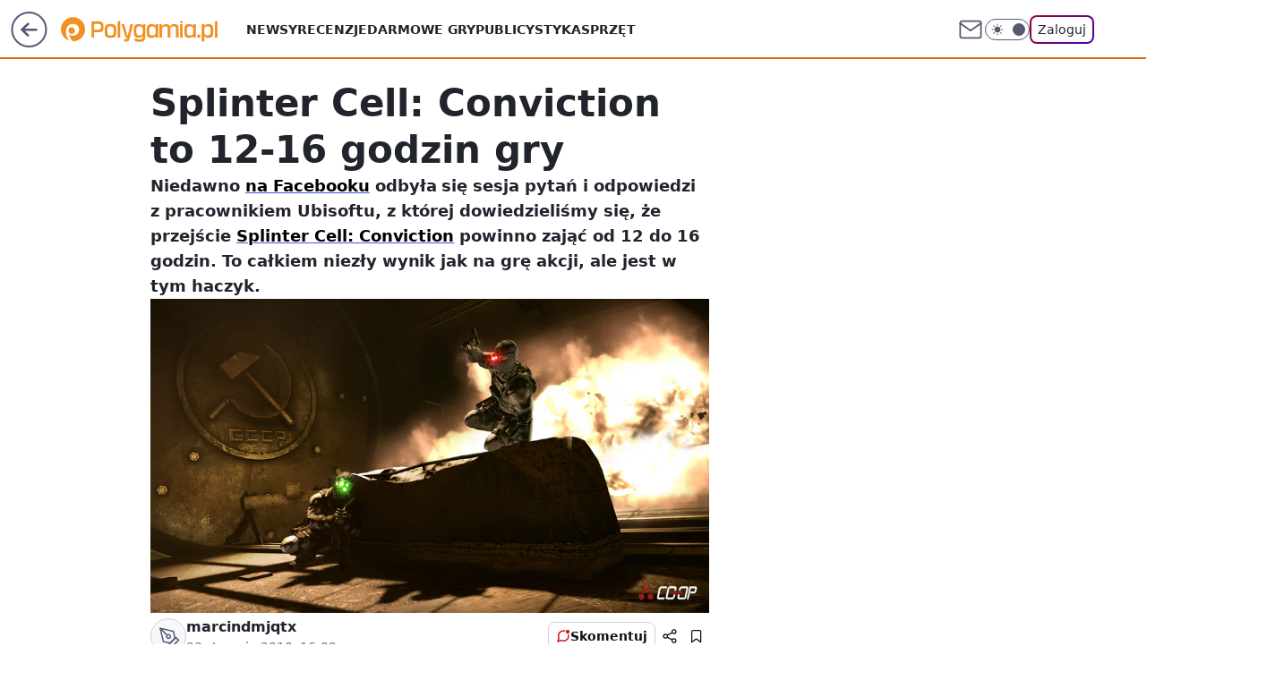

--- FILE ---
content_type: text/html; charset=utf-8
request_url: https://polygamia.pl/splinter-cell-conviction-to-12-16-godzin-gry,6561729966266497a
body_size: 19234
content:
<!doctype html><html lang="pl"><head><meta charset="utf-8"><meta name="viewport" content="width=device-width, viewport-fit=cover, initial-scale=1"><meta http-equiv="Cache-Control" content="no-cache"><meta http-equiv="X-UA-Compatible" content="IE=Edge"><meta http-equiv="Expires" content="0"><meta name="logo" content="/staticfiles/logo.png"><script>
		// dot
		var TECH = true;
		var GOFER = true;
		var wp_dot_type = 'click';
		var appVersion = "v1.535.0";
		var wp_dot_addparams = {"bunchID":"237060","canonical":"https://polygamia.pl/splinter-cell-conviction-to-12-16-godzin-gry,6561729966266497a","cauthor":"marcindmjqtx","ccategory":"","cdate":"2010-01-23","cedtype":"news","ciab":"IAB9-30,IAB-v3-680","cid":"6561729966266497","corigin":"","cpagemax":1,"cpageno":1,"cplatform":"gofer","crepub":0,"csource":"Polygamia.pl","csystem":"ncr","ctags":"wiadomości,360,ubisoft,splinter cell conviction","ctlength":701,"ctype":"article","cuct":"","darkmode":false,"frontendVer":"v1.535.0|20260115","isLogged":false,"svid":"edf1ede9-141e-411e-8565-f77b258dfc1d"};
		// wpjslib
		var WP = [];
		var wp_sn = "polygamia";
		var rekid = "237060";
		var wp_push_notification_on = true;
		var wp_mobile = false;
		var wp_fb_id = "933316406876601";
		var wp_subscription = "";

		var wpStadcp = "0.000";
		var screeningv2 = true;
		var API_DOMAIN = '/';
		var API_STREAM = '/v1/stream';
		var API_GATEWAY = "/graphql";
		var API_HOST_ONE_LOGIN = "https://polygamia.pl";
		var WPP_VIDEO_EMBED = null || [];
		if (true) {
			var getPopoverAnchor = async () =>
				document.querySelector('[data-role="onelogin-button"]');
		}
		var wp_push_notification_on = true;
		var wp_onepager = true;
		var asyncNativeQueue = [];
		var wp_consent_logo = "/staticfiles/logo.png";
		var wp_consent_color = 'var(--wp-consent-color)';
		if (true) {
			var wp_pvid = "4f040b98b740b5c25855";
		}

		if (false) {
			var wp_pixel_id = "";
		}
		if (true) {
			var onResizeCallback = function (layoutType) {
				window.wp_dot_addparams.layout = layoutType;
			};

			var applicationSize = {};
			if (false) {
				var breakpointNarrow = 0;
			} else {
				var breakpointNarrow = 1280;
			}
			function onResize() {
				applicationSize.innerWidth = window.innerWidth;
				applicationSize.type =
					window.innerWidth >= breakpointNarrow ? 'wide' : 'narrow';
				onResizeCallback(applicationSize.type);
			}
			onResize();
			window.addEventListener('resize', onResize);
		}

		var loadTimoeout = window.setTimeout(function () {
			window.WP.push(function () {
				window.WP.performance.registerMark('WPJStimeout');
				loadScript();
			});
		}, 3000);

		var loadScript = function () {
			window.clearTimeout(loadTimoeout);
			document.body.setAttribute('data-wp-loaded', 'true');
		};
		window.WP.push(function () {
			window.WP.gaf.loadBunch(false, loadScript, true);
			if (true) {
				window.WP.gaf.registerCommercialBreak(2);
			}
		});
		var __INIT_CONFIG__ = {"randvar":"tFYnoIwBaW","randomClasses":{"0":"zjsmq","100":"hyqUm","150":"JGuYR","162":"wAAcU","180":"VhiNV","200":"ZYGnD","250":"ZeNrC","280":"qiuQQ","282":"eHfvZ","300":"Fnory","312":"kcqPI","330":"GSgbe","332":"JHLSe","40":"YTQts","50":"cQSWK","60":"JMVHu","600":"oNEai","662":"pjZPg","712":"xlcqw","780":"cAwHg","810":"maAcI","82":"nZuak","fullPageScreeningWallpaper":"ocKQn","hasPlaceholderPadding":"Qozdu","hasVerticalPlaceholderPadding":"gMCXD","panelPremiumScreeningWallpaper":"auRbX","placeholderMargin":"rYFOs","screeningContainer":"vdzeD","screeningWallpaper":"pEAnP","screeningWallpaperSecondary":"UpymR","slot15ScreeningWallpaper":"hmgXG","slot16ScreeningWallpaper":"vECgA","slot17ScreeningWallpaper":"JoLUD","slot18ScreeningWallpaper":"pRJMU","slot19ScreeningWallpaper":"VIrFJ","slot38ScreeningWallpaper":"ZVsdg","slot3ScreeningWallpaper":"txDzc","slot501ScreeningWallpaper":"ulKSt","slot75ScreeningWallpaper":"DGiNZ","transparent":"GTwgx"},"productId":"6546478643607169","isMobile":false,"social":{"facebook":{"accountName":"Polygamia","appId":"1236795653349905","pages":["189359741849"]},"instagram":{},"tiktok":{},"giphy":{},"x":{"accountName":"@Polygamia"},"youtube":{},"linkedin":{}},"cookieDomain":".polygamia.pl","isLoggedIn":false,"user":{},"userApi":"/graphql","oneLoginApiHost":"","scriptSrc":"https://polygamia.pl/[base64]","isGridEnabled":false,"editorialIcon":{"iconUrl":"","url":"","text":""},"poll":{"id":"","title":"","photo":{"url":"","width":0,"height":0},"pollType":"","question":"","answers":null,"sponsored":false,"logoEnabled":false,"sponsorLogoFile":{"url":"","width":0,"height":0},"sponsorLogoLink":"","buttonText":"","buttonUrl":""},"abTestVariant":"","showExitDiscover":false,"isLanding":false,"scrollLockTimeout":0,"scrollMetricEnabled":false,"survicateSegments":"","isFeed":false,"isSuperApp":false,"oneLoginClientId":"polygamia","weatherSrc":"","commonHeadSrc":"","userPanelCss":"https://polygamia.pl/[base64]","saveForLaterProductID":"5927206335214209","withNewestBottombar":true,"acid":"","withBottomRecommendationsSplit":false,"isCommentsPageAbTest":false};
		window["tFYnoIwBaW"] = function (
			element,
			slot,
			withPlaceholder,
			placeholder,
			options
		) {
			window.WP.push(function () {
				if (withPlaceholder && element.parentNode) {
					window.WP.gaf.registerPlaceholder(
						slot,
						element.parentNode,
						placeholder
					);
					if (true) {
						element.parentNode.style.display = 'none';
					}
				}
				if (false) {
					window.WP.gaf.registerSlot(slot, element, options);
				}
			});
		};
	</script><meta name="gaf" content="blypsoxs"> <script>!function(e,f){try{if(!document.cookie.match('(^|;)\\s*WPdp=([^;]*)')||/google/i.test(window.navigator.userAgent))return;f.WP=f.WP||[];f.wp_pvid=f.wp_pvid||(function(){var output='';while(output.length<20){output+=Math.random().toString(16).substr(2);output=output.substr(0,20)}return output})(20);var abtest=function(){function e(t){return!(null==t)&&"object"==typeof t&&!Array.isArray(t)&&0<Object.keys(t).length}var t="",r=f.wp_abtest;return e(r)&&(t=Object.entries(r).map(([r,t])=>{if(e(t))return Object.entries(t).map(([t,e])=>r+"|"+t+"|"+e).join(";")}).join(";")),t}();var r,s,c=[["https://polygamia","pl/[base64]"]
.join('.'),["pvid="+f.wp_pvid,(s=e.cookie.match(/(^|;)\s*PWA_adbd\s*=\s*([^;]+)/),"PWA_adbd="+(s?s.pop():"2")),location.search.substring(1),(r=e.referrer,r&&"PWAref="+encodeURIComponent(r.replace(/^https?:\/\//,""))),f.wp_sn&&"sn="+f.wp_sn,abtest&&"abtest="+encodeURIComponent(abtest)].filter(Boolean).join("&")].join("/?");e.write('<scr'+'ipt src="'+c+'"><\/scr'+'ipt>')}catch(_){console.error(_)}}(document,window);</script><script id="hb" crossorigin="anonymous" src="https://polygamia.pl/[base64]"></script><title>Splinter Cell: Conviction to 12-16 godzin gry</title><link href="https://polygamia.pl/splinter-cell-conviction-to-12-16-godzin-gry,6561729966266497a" rel="canonical"><meta name="description" content="Niedawno na Facebooku odbyła się sesja pytań i odpowiedzi z pracownikiem Ubisoftu, z której dowiedzieliśmy się, że przejście Splinter Cell: Conviction powinno zająć od 12 do 16 godzin. To całkiem niezły wynik..."> <meta name="author" content="Grupa Wirtualna Polska"><meta name="robots" content="max-image-preview:large"><meta property="og:type" content="article"><meta property="og:title" content="Splinter Cell: Conviction to 12-16 godzin gry"><meta property="og:description" content="Niedawno na Facebooku odbyła się sesja pytań i odpowiedzi z pracownikiem Ubisoftu, z której dowiedzieliśmy się, że przejście Splinter Cell: Conviction powinno zająć od 12 do 16 godzin. To całkiem niezły wynik..."><meta property="og:url" content="https://polygamia.pl/splinter-cell-conviction-to-12-16-godzin-gry,6561729966266497a"><meta property="og:site_name" content="Polygamia"><meta property="og:locale" content="pl_PL"><meta property="og:article:tag" content="wiadomości"><meta property="og:article:tag" content="360"><meta property="og:article:tag" content="ubisoft"><meta property="og:article:tag" content="splinter cell conviction"><meta property="og:image" content="https://v.wpimg.pl/NzQwMU8uYRswFTtmFw5sDnNNbzxRV2JYJFV3dxdEfEJhD3pnCFo-HXwCPTlXFCoJfwA9NlwbYAo9WH9lCUNhSmBYN2IMRnlOYUYCe1IFKVgs"><meta property="og:image:width" content="1280"><meta property="og:image:height" content="720">  <meta property="og:image:type" content="image/png"><meta property="article:published_time" content="2010-01-23T15:09:00.000Z"> <meta property="article:modified_time" content="2016-01-13T15:11:50.000Z"><meta name="twitter:card" content="summary_large_image"><meta name="twitter:description" content="Niedawno na Facebooku odbyła się sesja pytań i odpowiedzi z pracownikiem Ubisoftu, z której dowiedzieliśmy się, że przejście Splinter Cell: Conviction powinno zająć od 12 do 16 godzin. To całkiem niezły wynik..."><meta name="twitter:site" content="@Polygamia"><meta name="twitter:image" content="https://v.wpimg.pl/NzQwMU8uYRswFTtmFw5sDnNNbzxRV2JYJFV3dxdEfEJhD3pnCFo-HXwCPTlXFCoJfwA9NlwbYAo9WH9lCUNhSmBYN2IMRnlOYUYCe1IFKVgs"><meta name="fb:app_id" content="1236795653349905"><meta name="fb:pages" content="189359741849"><link rel="alternate" type="application/rss+xml" href="/rss/aktualnosci" title="Aktualności"><script id="wpjslib6" type="module" src="https://polygamia.pl/[base64]" async="" crossorigin="anonymous"></script><script type="module" src="https://polygamia.pl/[base64]" crossorigin="anonymous"></script><script type="module" src="https://polygamia.pl/[base64]" crossorigin="anonymous"></script><link rel="apple-touch-icon" href="/staticfiles/icons/icon.png"><link rel="stylesheet" href="https://polygamia.pl/[base64]"><link rel="stylesheet" href="https://polygamia.pl/[base64]"><link rel="stylesheet" href="https://polygamia.pl/[base64]"><link rel="stylesheet" href="https://polygamia.pl/[base64]"><link rel="preload" as="image" href="https://v.wpimg.pl/NDAxTy5qYSUgGiJKGgpsMGNCdhBcU2JmNFpuWxpIfXI5TWZOGgEpaTQIOBZUFT1qNgg3HVtfPihuSmRIA15-dW4CY00GRnp0cDd6E0UWbDk" fetchpriority="high"><meta name="breakpoints" content="629, 1139, 1365"><meta name="content-width" content="device-width, 630, 980, 1280"><link rel="manifest" href="/site.webmanifest"><meta name="mobile-web-app-capable" content="yes"><meta name="apple-mobile-web-app-capable" content="yes"><meta name="apple-mobile-web-app-status-bar-style" content="black-translucent"><meta name="theme-color" content="var(--color-brand)"><style>.tFYnoIwBaW{background-color:var(--color-neutral-25);position:relative;width:100%;min-height:200px;}.dark .tFYnoIwBaW{background-color:var(--color-neutral-850);}.Qozdu .tFYnoIwBaW{padding: 18px 16px 10px;}.GTwgx{background-color:transparent;}.dark .GTwgx{background-color:transparent;}.gMCXD{padding: 15px 0;}.rYFOs{margin:var(--wp-placeholder-margin);}.oNEai{min-height:600px;}.eHfvZ{min-height:282px;}.JHLSe{min-height:332px;}.qiuQQ{min-height:280px;}.cQSWK{min-height:50px;}.ZYGnD{min-height:200px;}.Fnory{min-height:300px;}.pjZPg{min-height:662px;}.cAwHg{min-height:780px;}.zjsmq{min-height:0px;}.hyqUm{min-height:100px;}.nZuak{min-height:82px;}.JMVHu{min-height:60px;}.ZeNrC{min-height:250px;}.kcqPI{min-height:312px;}.GSgbe{min-height:330px;}.YTQts{min-height:40px;}.JGuYR{min-height:150px;}.VhiNV{min-height:180px;}.xlcqw{min-height:712px;}.wAAcU{min-height:162px;}.maAcI{min-height:810px;}</style></head><body class=""><meta itemprop="name" content="Polygamia"><div><div class="h-0"></div><script>(function(){var sc=document.currentScript;window[window.__INIT_CONFIG__.randvar](sc.previousElementSibling,6,false,{},{
    setNative: (dataNative, onViewCallback) => {
    window.asyncNativeQueue.push({
      action:"onPanelPremium",
      payload: { 
        screeningWallpaperClassName: "UpymR", 
        dataNative: dataNative,
        onViewCallback: onViewCallback,
        
      }
})}});})()</script></div><div class="h-0"></div><script>(function(){var sc=document.currentScript;window[window.__INIT_CONFIG__.randvar](sc.previousElementSibling,10,false,{},undefined);})()</script> <div class="h-0"></div><script>(function(){var sc=document.currentScript;window[window.__INIT_CONFIG__.randvar](sc.previousElementSibling,89,false,{},undefined);})()</script> <div class="blypsoxsh"></div><div class="sticky top-0 w-full z-300"><header data-st-area="header" id="service-header" class="bg-[--color-header-bg] h-[4.125rem] relative select-none w-full"><div class="max-w-[980px] pl-3 xl:max-w-[1280px] h-full w-full flex items-center mx-auto relative"><input class="peer hidden" id="menu-toggle-button" type="checkbox" autocomplete="off"><div class="hidden peer-checked:block"><div class="wp-header-menu"><div class="wp-link-column"><ul class="wp-link-list"><li><a class="wp-link px-4 py-3 block" href="/wiadomosci,temat,6016396782433409">Newsy</a></li><li><a class="wp-link px-4 py-3 block" href="/recenzja,temat,6565412565247617">Recenzje</a></li><li><a class="wp-link px-4 py-3 block" href="/darmowe-gry,temat,6034785739801729">Darmowe gry</a></li><li><a class="wp-link px-4 py-3 block" href="/publicystyka,temat,6021639983915649">Publicystyka</a></li><li><a class="wp-link px-4 py-3 block" href="/sprzet,temat,6008964259906689">Sprzęt</a></li></ul><div class="wp-social-box"><span>Obserwuj nas na:</span><div><a class="cHJldmVudENC" href="https://www.facebook.com/Polygamia"><svg xmlns="http://www.w3.org/2000/svg" fill="none" viewBox="0 0 24 24"><path stroke="currentColor" stroke-linecap="round" stroke-linejoin="round" stroke-width="1.5" d="M18 2.941h-3a5 5 0 0 0-5 5v3H7v4h3v8h4v-8h3l1-4h-4v-3a1 1 0 0 1 1-1h3z"></path></svg></a> <a class="cHJldmVudENC" href="https://twitter.com/@Polygamia"><svg xmlns="http://www.w3.org/2000/svg" fill="currentColor" viewBox="0 0 1200 1227"><path d="M714.163 519.284 1160.89 0h-105.86L667.137 450.887 357.328 0H0l468.492 681.821L0 1226.37h105.866l409.625-476.152 327.181 476.152H1200L714.137 519.284zM569.165 687.828l-47.468-67.894-377.686-540.24h162.604l304.797 435.991 47.468 67.894 396.2 566.721H892.476L569.165 687.854z"></path></svg></a> </div></div></div><input class="peer hidden" id="wp-menu-link-none" name="wp-menu-links" type="radio" autocomplete="off" checked="checked"><div class="wp-teaser-column translate-x-[248px] peer-checked:translate-x-0"><div class="wp-header-menu-subtitle">Popularne w serwisie <span class="uppercase">Polygamia</span>:</div><div class="wp-teaser-grid"><a href="https://polygamia.pl/rebel-wolves-potwierdza-dawnwalker-to-ich-debiutancka-gra,6985312018086400a" title="Rebel Wolves potwierdza. Dawnwalker to ich debiutancka gra"><div class="wp-img-placeholder"><img src="https://v.wpimg.pl/NDBhMzFkYSUjCjtJaRBsMGBSbxMvSWJmN0p3WGlYf3A6WXpMaQ0nKCcaKAopRSk2NxgsDTZFPihtCT0TaR1_ayYBPgoqCjdrJwUvHyJEKyB1DHtDf11jJSENdVdyXH92bwl0QiJGfyYjXXlKJ1h_IHEKbwc" loading="lazy" class="wp-img" alt="Rebel Wolves potwierdza. Dawnwalker to ich debiutancka gra"></div><span class="wp-teaser-title">Rebel Wolves potwierdza. Dawnwalker to ich debiutancka gra</span> <span class="wp-teaser-author"></span></a><a href="https://polygamia.pl/assassins-creed-red-to-potezna-inwestycja-ubisoftu-jest-przeciek,6985009892751904a" title="Assassin&#39;s Creed Red to potężna inwestycja Ubisoftu. Jest przeciek"><div class="wp-img-placeholder"><img src="https://v.wpimg.pl/YmVlNWIydgw3DjhkZgJ7GXRWbD4gW3VPI050dWZKaFkuXXlhZh8wATMeKycmVz4fIxwvIDlXKQF5DT4-Zg9oQjIFPSclGCBCMwEsMi1WPFpjX3k2fBh0DzRednp9TmFYe1UvM3BUaFRjWSwyLEw7X25cbCo" loading="lazy" class="wp-img" alt="Assassin&#39;s Creed Red to potężna inwestycja Ubisoftu. Jest przeciek"></div><span class="wp-teaser-title">Assassin&#39;s Creed Red to potężna inwestycja Ubisoftu. Jest przeciek</span> <span class="wp-teaser-author"></span></a><a href="https://polygamia.pl/dualsense-v2-wycieka-czyzby-mocniejsza-bateria,6983562563160608a" title="DualSense V2 wycieka. Czyżby mocniejsza bateria?"><div class="wp-img-placeholder"><img src="https://v.wpimg.pl/Mzg2OWQzYhsGUDlkfgFvDkUIbT44WGFYEhB1dX5JfE4fA3hhfhwkFgJAKic-VCoIEkIuICFUPRZIUz8-fgx8VQNbPCc9GzRVAl8tMjVVe0hVB3Y1ZU9gHFRUKXplTXofSlN6YTJXdR5fV3xvZ0MpSVYHbSo" loading="lazy" class="wp-img" alt="DualSense V2 wycieka. Czyżby mocniejsza bateria?"></div><span class="wp-teaser-title">DualSense V2 wycieka. Czyżby mocniejsza bateria?</span> <span class="wp-teaser-author"></span></a><a href="https://polygamia.pl/horizon-forbidden-west-na-pc-coraz-blizej-nvidia-wkracza-do-akcji,6982800304011776a" title="Horizon Forbidden West na PC coraz bliżej. Nvidia wkracza do akcji"><div class="wp-img-placeholder"><img src="https://v.wpimg.pl/Zjg1NDk0dQsGUzh3REt4HkULbC0CEnZIEhN0ZkQDa14fAHlyRFYzBgJDKzQEHj0YEkEvMxseKgZIUD4tREZrRQNYPTQHUSNFAlwsIQ8fOVNfBXl0X1Z3XgFVKmlfATxTSlB3JgodY1tVVCh8XgRjXlAFbDk" loading="lazy" class="wp-img" alt="Horizon Forbidden West na PC coraz bliżej. Nvidia wkracza do akcji"></div><span class="wp-teaser-title">Horizon Forbidden West na PC coraz bliżej. Nvidia wkracza do akcji</span> <span class="wp-teaser-author"></span></a><a href="https://polygamia.pl/imponujaca-sprzedaz-cyberpunk-2077-phantom-liberty-liczby-mowia-wszystko,6981383510096384a" title="Imponująca sprzedaż Cyberpunk 2077: Phantom Liberty. Liczby mówią wszystko"><div class="wp-img-placeholder"><img src="https://v.wpimg.pl/ZmU4YjE3dQw0Vi9Zakh4GXcOewMsEXZPIBZjSGoAa1ktBW5calUzATBGPBoqHT0fIEQ4HTUdKgF6VSkDakVrQjFdKhopUiNCMFk7DyEcPl9iDW0IdQJ3XTcMa0dxBmkLeFZqXCEeaV8wVT8PfVFrWmJQexc" loading="lazy" class="wp-img" alt="Imponująca sprzedaż Cyberpunk 2077: Phantom Liberty. Liczby mówią wszystko"></div><span class="wp-teaser-title">Imponująca sprzedaż Cyberpunk 2077: Phantom Liberty. Liczby mówią wszystko</span> <span class="wp-teaser-author"></span></a><a href="https://polygamia.pl/xbox-game-pass-z-mocnymi-grami-w-styczniu-potezne-otwarcie-roku,6981029827766816a" title="Xbox Game Pass z mocnymi grami w styczniu. Potężne otwarcie roku"><div class="wp-img-placeholder"><img src="https://v.wpimg.pl/NjNlYzRiYQsvDi9JfRJsHmxWexM7S2JIO05jWH1af142XW5MfQ8nBisePAo9RykYOxw4DSJHPgZhDSkTfR9_RSoFKgo-CDdFKwE7HzZGfwh6CGwZNwpjXy9dPVdmWHpfY1RuSmpEfgkvXW9JNwp6CC0Kewc" loading="lazy" class="wp-img" alt="Xbox Game Pass z mocnymi grami w styczniu. Potężne otwarcie roku"></div><span class="wp-teaser-title">Xbox Game Pass z mocnymi grami w styczniu. Potężne otwarcie roku</span> <span class="wp-teaser-author"></span></a></div></div></div><div class="wp-header-menu-layer"></div></div><div class="header-back-button-container"><div id="wp-sg-back-button" class="back-button-container wp-back-sg" data-st-area="goToSG"><a href="/"><svg class="back-button-icon" xmlns="http://www.w3.org/2000/svg" width="41" height="40" fill="none"><circle cx="20.447" cy="20" r="19" fill="transparent" stroke="currentColor" stroke-width="2"></circle> <path fill="currentColor" d="m18.5 12.682-.166.133-6.855 6.472a1 1 0 0 0-.089.099l.117-.126q-.087.082-.155.175l-.103.167-.075.179q-.06.178-.06.374l.016.193.053.208.08.178.103.16.115.131 6.853 6.47a1.4 1.4 0 0 0 1.897 0 1.213 1.213 0 0 0 .141-1.634l-.14-.157-4.537-4.283H28.44c.741 0 1.342-.566 1.342-1.266 0-.635-.496-1.162-1.143-1.252l-.199-.014-12.744-.001 4.536-4.281c.472-.445.519-1.14.141-1.634l-.14-.158a1.4 1.4 0 0 0-1.55-.237z"></path></svg></a></div><a href="/" class="cHJldmVudENC z-0" title="Polygamia" id="service_logo"><svg class="text-[--color-logo] max-w-[--logo-width] h-[--logo-height] align-middle mr-8"><use href="/staticfiles/siteLogoDesktop.svg#root"></use></svg></a> </div><ul class="flex text-sm/[1.3125rem] gap-8  xl:flex hidden"><li class="flex items-center group relative"><a class="whitespace-nowrap group uppercase no-underline font-semibold hover:underline text-[--color-header-text] cHJldmVudENC" href="/wiadomosci,temat,6016396782433409">Newsy</a> </li><li class="flex items-center group relative"><a class="whitespace-nowrap group uppercase no-underline font-semibold hover:underline text-[--color-header-text] cHJldmVudENC" href="/recenzja,temat,6565412565247617">Recenzje</a> </li><li class="flex items-center group relative"><a class="whitespace-nowrap group uppercase no-underline font-semibold hover:underline text-[--color-header-text] cHJldmVudENC" href="/darmowe-gry,temat,6034785739801729">Darmowe gry</a> </li><li class="flex items-center group relative"><a class="whitespace-nowrap group uppercase no-underline font-semibold hover:underline text-[--color-header-text] cHJldmVudENC" href="/publicystyka,temat,6021639983915649">Publicystyka</a> </li><li class="flex items-center group relative"><a class="whitespace-nowrap group uppercase no-underline font-semibold hover:underline text-[--color-header-text] cHJldmVudENC" href="/sprzet,temat,6008964259906689">Sprzęt</a> </li></ul><div class="group mr-0 xl:ml-[3.5rem] flex flex-1 items-center justify-end"><div class="h-8 text-[--icon-light] flex items-center gap-4"><a id="wp-poczta-link" href="https://poczta.wp.pl/login/login.html" class="text-[--color-header-icon-light] block size-8 cHJldmVudENC"><svg viewBox="0 0 32 32" fill="none" xmlns="http://www.w3.org/2000/svg"><path d="M6.65944 6.65918H25.3412C26.6256 6.65918 27.6764 7.71003 27.6764 8.9944V23.0057C27.6764 24.2901 26.6256 25.3409 25.3412 25.3409H6.65944C5.37507 25.3409 4.32422 24.2901 4.32422 23.0057V8.9944C4.32422 7.71003 5.37507 6.65918 6.65944 6.65918Z" stroke="currentColor" stroke-width="1.8" stroke-linecap="round" stroke-linejoin="round"></path> <path d="M27.6764 8.99438L16.0003 17.1677L4.32422 8.99438" stroke="currentColor" stroke-width="1.8" stroke-linecap="round" stroke-linejoin="round"></path></svg></a><input type="checkbox" class="hidden" id="darkModeCheckbox"> <label class="wp-darkmode-toggle" for="darkModeCheckbox" aria-label="Włącz tryb ciemny"><div class="toggle-container"><div class="toggle-icon-dark"><svg viewBox="0 0 16 16" class="icon-moon" fill="currentColor" xmlns="http://www.w3.org/2000/svg"><path d="M15.293 11.293C13.8115 11.9631 12.161 12.1659 10.5614 11.8743C8.96175 11.5827 7.48895 10.8106 6.33919 9.66085C5.18944 8.5111 4.41734 7.0383 4.12574 5.43866C3.83415 3.83903 4.03691 2.18852 4.70701 0.707031C3.52758 1.24004 2.49505 2.05123 1.69802 3.07099C0.900987 4.09075 0.363244 5.28865 0.130924 6.56192C-0.101395 7.83518 -0.0213565 9.1458 0.364174 10.3813C0.749705 11.6169 1.42922 12.7404 2.34442 13.6556C3.25961 14.5708 4.38318 15.2503 5.61871 15.6359C6.85424 16.0214 8.16486 16.1014 9.43813 15.8691C10.7114 15.6368 11.9093 15.0991 12.9291 14.302C13.9488 13.505 14.76 12.4725 15.293 11.293V11.293Z"></path></svg></div><div class="toggle-icon-light"><svg fill="currentColor" class="icon-sun" xmlns="http://www.w3.org/2000/svg" viewBox="0 0 30 30"><path d="M 14.984375 0.98632812 A 1.0001 1.0001 0 0 0 14 2 L 14 5 A 1.0001 1.0001 0 1 0 16 5 L 16 2 A 1.0001 1.0001 0 0 0 14.984375 0.98632812 z M 5.796875 4.7988281 A 1.0001 1.0001 0 0 0 5.1015625 6.515625 L 7.2226562 8.6367188 A 1.0001 1.0001 0 1 0 8.6367188 7.2226562 L 6.515625 5.1015625 A 1.0001 1.0001 0 0 0 5.796875 4.7988281 z M 24.171875 4.7988281 A 1.0001 1.0001 0 0 0 23.484375 5.1015625 L 21.363281 7.2226562 A 1.0001 1.0001 0 1 0 22.777344 8.6367188 L 24.898438 6.515625 A 1.0001 1.0001 0 0 0 24.171875 4.7988281 z M 15 8 A 7 7 0 0 0 8 15 A 7 7 0 0 0 15 22 A 7 7 0 0 0 22 15 A 7 7 0 0 0 15 8 z M 2 14 A 1.0001 1.0001 0 1 0 2 16 L 5 16 A 1.0001 1.0001 0 1 0 5 14 L 2 14 z M 25 14 A 1.0001 1.0001 0 1 0 25 16 L 28 16 A 1.0001 1.0001 0 1 0 28 14 L 25 14 z M 7.9101562 21.060547 A 1.0001 1.0001 0 0 0 7.2226562 21.363281 L 5.1015625 23.484375 A 1.0001 1.0001 0 1 0 6.515625 24.898438 L 8.6367188 22.777344 A 1.0001 1.0001 0 0 0 7.9101562 21.060547 z M 22.060547 21.060547 A 1.0001 1.0001 0 0 0 21.363281 22.777344 L 23.484375 24.898438 A 1.0001 1.0001 0 1 0 24.898438 23.484375 L 22.777344 21.363281 A 1.0001 1.0001 0 0 0 22.060547 21.060547 z M 14.984375 23.986328 A 1.0001 1.0001 0 0 0 14 25 L 14 28 A 1.0001 1.0001 0 1 0 16 28 L 16 25 A 1.0001 1.0001 0 0 0 14.984375 23.986328 z"></path></svg></div></div><div class="toggle-icon-circle"></div></label><div class="relative"><form action="/auth/v1/sso/auth" data-role="onelogin-button" method="get" id="wp-login-form"><input type="hidden" name="continue_url" value="https://polygamia.pl/splinter-cell-conviction-to-12-16-godzin-gry,6561729966266497a"> <button type="submit" class="wp-login-button">Zaloguj</button></form></div></div><div class="ml-[0.25rem] w-[3.375rem] flex items-center justify-center"><label role="button" for="menu-toggle-button" tab-index="0" aria-label="Menu" class="cursor-pointer flex items-center justify-center size-8 text-[--color-header-icon-light]"><div class="hidden peer-checked:group-[]:flex absolute top-0 right-0 w-[3.375rem] h-[4.4375rem] bg-white dark:bg-[--color-neutral-800] z-1 items-center justify-center rounded-t-2xl peer-checked:group-[]:text-[--icon-dark]"><svg xmlns="http://www.w3.org/2000/svg" width="32" height="32" viewBox="0 0 32 32" fill="none"><path d="M24 8 8 24M8 8l16 16" stroke="currentColor" stroke-width="1.8" stroke-linecap="round" stroke-linejoin="round"></path></svg></div><div class="flex peer-checked:group-[]:hidden h-8 w-8"><svg xmlns="http://www.w3.org/2000/svg" viewBox="0 0 32 32" fill="none"><path d="M5 19h22M5 13h22M5 7h22M5 25h22" stroke="currentColor" stroke-width="1.8" stroke-linecap="round" stroke-linejoin="round"></path></svg></div></label></div></div></div><hr class="absolute bottom-0 left-0 m-0 h-px w-full border-t border-solid border-[--color-brand]"><div id="user-panel-v2-root" class="absolute z-[9999] right-0 empty:hidden"></div></header> </div> <div class="relative flex w-full flex-col items-center" data-testid="screening-main"><div class="pEAnP"><div class="absolute inset-0"></div></div><div class="w-full py-2 has-[div>div:not(:empty)]:p-0"><div class="vdzeD"></div></div><div class="flex w-full flex-col items-center"><div class="UpymR relative w-full"><div class="absolute inset-x-0 top-0"></div></div><div class="relative w-auto"><main class="wp-main-article" style="--nav-header-height: 90px;"><article data-st-area="article-article"><div class="flex mb-5"><div class="article-header flex-auto"><div><h1>Splinter Cell: Conviction to 12-16 godzin gry </h1></div><div class="article-lead x-tts"><p>Niedawno <a href="http://www.facebook.com/employee1?v=feed&amp;story_fbid=290523038412">na Facebooku</a> odbyła się sesja pytań i odpowiedzi z pracownikiem Ubisoftu, z której dowiedzieliśmy się, że przejście <a href="http://polygamia.pl/Polygamia/0,97396.html?tag=splinter%20cell:%20conviction"><strong>Splinter Cell: Conviction</strong></a> powinno zająć od 12 do 16 godzin. To całkiem niezły wynik jak na grę akcji, ale jest w tym haczyk.</p></div><div><div class="article-img-placeholder" data-mainmedia-photo><img width="936" height="527" alt="Obrazek" src="https://v.wpimg.pl/NDAxTy5qYSUgGiJKGgpsMGNCdhBcU2JmNFpuWxpIfXI5TWZOGgEpaTQIOBZUFT1qNgg3HVtfPihuSmRIA15-dW4CY00GRnp0cDd6E0UWbDk" data-link="https://v.wpimg.pl/NDAxTy5qYSUgGiJKGgpsMGNCdhBcU2JmNFpuWxpIfXI5TWZOGgEpaTQIOBZUFT1qNgg3HVtfPihuSmRIA15-dW4CY00GRnp0cDd6E0UWbDk" class="wp-media-image" fetchpriority="high"></div><div class="article-img-source"></div></div><div class="info-container"><div class="flex flex-wrap gap-2 items-center"><div class="flex relative z-1"><object class="rounded-full select-none text-[--color-neutral-700] bg-[--color-neutral-25] dark:bg-[--color-neutral-850] dark:text-[--color-neutral-150] border border-solid border-[--color-neutral-250] dark:border-[--color-neutral-600]" width="40" height="40"><svg xmlns="http://www.w3.org/2000/svg" viewBox="0 0 46 46" fill="none" stroke="currentColor"><circle cx="24" cy="24" r="23.5" fill="none" stroke-width="0"></circle> <path stroke="currentColor" stroke-linecap="round" stroke-linejoin="round" stroke-width="1.8" d="m24.4004 33.4659 8.7452-8.7451 3.7479 3.7479-8.7452 8.7452-3.7479-3.748Z"></path> <path stroke="currentColor" stroke-linecap="round" stroke-linejoin="round" stroke-width="1.8" d="m31.8962 25.971-1.8739-9.3698-18.1151-4.3726 4.3726 18.115 9.3699 1.874 6.2465-6.2466ZM11.9072 12.2286l9.4773 9.4773"></path> <path stroke="currentColor" stroke-linecap="round" stroke-linejoin="round" stroke-width="1.8" d="M23.1512 25.97c1.38 0 2.4986-1.1187 2.4986-2.4987 0-1.3799-1.1186-2.4986-2.4986-2.4986-1.3799 0-2.4986 1.1187-2.4986 2.4986 0 1.38 1.1187 2.4987 2.4986 2.4987Z"></path></svg></object></div><div><div class="flex flex-wrap text-base font-bold "><span>marcindmjqtx</span></div><time class="wp-article-content-date" datetime="2010-01-23T15:09:00.000Z">23 stycznia 2010, 16:09</time></div></div><div class="flex justify-between sm:justify-end gap-4 relative"><button class="wp-article-action comments top" data-vab-container="social_tools" data-vab-box="comments_button" data-vab-position="top" data-vab-index="2" data-location="/splinter-cell-conviction-to-12-16-godzin-gry,6561729966266497a/komentarze?utm_medium=button_top&amp;utm_source=comments"><div class="flex items-center justify-center relative"><div class="wp-comment-dot"></div><svg xmlns="http://www.w3.org/2000/svg" width="16" height="16" fill="none"><path stroke="currentColor" stroke-linecap="round" stroke-linejoin="round" stroke-width="1.3" d="M14 7.6667a5.59 5.59 0 0 1-.6 2.5333 5.666 5.666 0 0 1-5.0667 3.1334 5.59 5.59 0 0 1-2.5333-.6L2 14l1.2667-3.8a5.586 5.586 0 0 1-.6-2.5333A5.667 5.667 0 0 1 5.8 2.6 5.59 5.59 0 0 1 8.3333 2h.3334A5.6535 5.6535 0 0 1 14 7.3334z"></path></svg></div>Skomentuj</button><div class="wp-article-action-button-container"><button id="wp-article-share-button" class="wp-article-action" type="button" data-vab-container="social_tools" data-vab-position="top" data-vab-box="share" data-vab-index="1"><svg xmlns="http://www.w3.org/2000/svg" width="16" height="16" fill="none"><g stroke="currentColor" stroke-linecap="round" stroke-linejoin="round" stroke-width="1.3" clip-path="url(#clip0_1847_293)"><path d="M12.714 5.0953c1.1834 0 2.1427-.9594 2.1427-2.1428S13.8974.8098 12.714.8098s-2.1427.9593-2.1427 2.1427.9593 2.1428 2.1427 2.1428M3.2863 10.2024c1.1834 0 2.1427-.9593 2.1427-2.1427S4.4697 5.917 3.2863 5.917s-2.1427.9593-2.1427 2.1427.9593 2.1427 2.1427 2.1427M12.714 15.1902c1.1834 0 2.1427-.9593 2.1427-2.1427s-.9593-2.1427-2.1427-2.1427-2.1427.9593-2.1427 2.1427.9593 2.1427 2.1427 2.1427M5.4287 9.3455l5.1425 2.5712M10.5712 4.2029 5.4287 6.774"></path></g> <defs><clipPath id="clip0_1847_293"><path fill="currentColor" d="M0 0h16v16H0z"></path></clipPath></defs></svg></button><div id="wp-article-share-menu" class="wp-article-share-menu"><button id="share-x" class="wp-article-share-option" data-vab-container="social_tools" data-vab-position="top" data-vab-box="share_twitter" data-vab-index="3"><span class="wp-article-share-icon"><svg xmlns="http://www.w3.org/2000/svg" fill="currentColor" viewBox="0 0 1200 1227"><path d="M714.163 519.284 1160.89 0h-105.86L667.137 450.887 357.328 0H0l468.492 681.821L0 1226.37h105.866l409.625-476.152 327.181 476.152H1200L714.137 519.284zM569.165 687.828l-47.468-67.894-377.686-540.24h162.604l304.797 435.991 47.468 67.894 396.2 566.721H892.476L569.165 687.854z"></path></svg></span> <span>Udostępnij na X</span></button> <button id="share-facebook" class="wp-article-share-option" data-vab-container="social_tools" data-vab-position="top" data-vab-box="share_facebook" data-vab-index="4"><span class="wp-article-share-icon"><svg xmlns="http://www.w3.org/2000/svg" fill="none" viewBox="0 0 24 24"><path stroke="currentColor" stroke-linecap="round" stroke-linejoin="round" stroke-width="1.5" d="M18 2.941h-3a5 5 0 0 0-5 5v3H7v4h3v8h4v-8h3l1-4h-4v-3a1 1 0 0 1 1-1h3z"></path></svg></span> <span>Udostępnij na Facebooku</span></button></div><button id="wp-article-save-button" type="button" class="group wp-article-action disabled:cursor-not-allowed" data-save-id="6561729966266497" data-save-type="ARTICLE" data-save-image="https://pg-uploads.wpcdn.pl/2016/01/z7437401O.jpg" data-save-url="https://polygamia.pl/splinter-cell-conviction-to-12-16-godzin-gry,6561729966266497a" data-save-title="Splinter Cell: Conviction to 12-16 godzin gry" data-saved="false" data-vab-container="social_tools" data-vab-box="save_button" data-vab-position="top" data-vab-index="0"><svg xmlns="http://www.w3.org/2000/svg" width="12" height="15" fill="none"><path stroke="currentColor" stroke-linecap="round" stroke-linejoin="round" stroke-width="1.3" d="m10.6499 13.65-5-3.6111-5 3.6111V2.0945c0-.3831.1505-.7505.4184-1.0214A1.42 1.42 0 0 1 2.0785.65h7.1428c.379 0 .7423.1521 1.0102.423s.4184.6383.4184 1.0214z"></path></svg></button></div></div></div></div><div class="relative ml-4 flex w-[304px] shrink-0 flex-col flex-nowrap"> <div class="mt-3 w-full [--wp-placeholder-margin:0_0_24px_0]"><div class="tFYnoIwBaW rYFOs cQSWK GTwgx"><div class="h-0"></div><script>(function(){var sc=document.currentScript;window[window.__INIT_CONFIG__.randvar](sc.previousElementSibling,67,true,{"fixed":true,"top":90},undefined);})()</script></div></div><div class="sticky top-[--nav-header-height] w-full"><div class="tFYnoIwBaW oNEai GTwgx"><div class="h-0"></div><script>(function(){var sc=document.currentScript;window[window.__INIT_CONFIG__.randvar](sc.previousElementSibling,36,true,{"fixed":true,"sticky":true,"top":90},undefined);})()</script></div></div></div></div><div class="my-6 grid w-full grid-cols-[624px_304px] gap-x-4 xl:grid-cols-[196px_724px_304px]"><aside role="complementary" class="relative hidden flex-none flex-col flex-nowrap xl:flex row-span-3"><div class="sticky top-[90px] hidden xl:block xl:-mt-1" id="article-left-rail"></div></aside><div class="wp-billboard col-span-2 [--wp-placeholder-margin:0_0_20px_0]"><div class="tFYnoIwBaW rYFOs Fnory"><img role="presentation" class="absolute left-1/2 top-1/2 max-h-[80%] max-w-[100px] -translate-x-1/2 -translate-y-1/2" src="https://v.wpimg.pl/ZXJfd3AudTkrBBIAbg54LGhcRlAxHQUrPgJGH2MAeGJoSQ1eIBI_K2UHAEVuBTY5KQMMXC0RPyoVERQdMgM9ejc" loading="lazy" decoding="async"><div class="h-0"></div><script>(function(){var sc=document.currentScript;window[window.__INIT_CONFIG__.randvar](sc.previousElementSibling,3,true,{"fixed":true},{
    setNative: (dataNative, onViewCallback) => {
    window.asyncNativeQueue.push({
      action: "onAlternativeScreening",
      payload:{ 
            screeningWallpaperClassName: "pEAnP", 
            alternativeContainerClassName: "vdzeD", 
            slotNumber: 3,
            dataNative: dataNative,
            onViewCallback: onViewCallback
    }})}});})()</script></div></div><div class="flex flex-auto flex-col"><div class="mb-4 flex flex-col gap-6"> <div class="wp-content-text-raw x-tts" data-uxc="paragraph1" data-cpidx="0"><p>Okazuje się bowiem, że do wyniku wliczono, swoją drogą <a href="http://polygamia.pl/Polygamia/1,95338,7437387,Tryb_kooperacji_w_Splinter_Cell__Conviction_zapowiada.html">bardzo ciekawie zapowiadający się</a>, prolog w trybie kooperacji, który, jak wiadomo, trwać ma 6 godzin. Zatem na zabawę dla pojedynczego gracza pozostaje 10 godzin, co już nie wydaje się być wynikiem dobrym. Nie mam nic przeciwko trybowi kooperacji, ba, bardzo lubię tego typu rozgrywkę, ale nie zawsze znajdzie się chętnego do gry, zwłaszcza, jeśli nie ma się złotego konta na Xbox Live.</p></div> <div class="wp-content-text-raw x-tts" data-cpidx="1"><p>[via <a href="http://www.vg247.com/2010/01/22/ubisoft-splinter-cell-conviction-to-last-12-16-hours/">VG247</a>]</p></div> <figure class="wp-content-part-image single-image" style="--aspect-ratio:1.778;"><div class="wp-photo-image-container"><picture class="wp-height-limited-image"><source media="(max-width: 629px)" srcSet="https://v.wpimg.pl/MDFPLmpwYiUnMjpeXwxvMGRqbgQZVWFmM3J2T18UYnJ1YDRCABBgLSt-Ox0TEyNqNjxjXF9AeXdxfzZaRER6cHZhA0MaBypmOw"> <source media="(min-width: 630px) and (max-width: 1139px)" srcSet="https://v.wpimg.pl/MDFPLmpwYiUnMjpeXwxvMGRqbgQZVWFmM3J2T18UYnJ2aDRCABBgLSt-Ox0TEyNqNjxjXF9AeXdxfzZaRER6cHZhA0MaBypmOw"> <source media="(min-width: 1140px) and (max-width: 1279px)" srcSet="https://v.wpimg.pl/MDFPLmpwYiUnMjpeXwxvMGRqbgQZVWFmM3J2T18UYn1yZDRCABBgLSt-Ox0TEyNqNjxjXF9AeXdxfzZaRER6cHZhA0MaBypmOw"> <source media="(min-width: 1280px)" srcSet="https://v.wpimg.pl/NDAxTy5qYSUgGiJKGgpsMGNCdhBcU2JmNFpuWxoSYXVxTGABGgEpaSgVeg5FEioqbwg4VgReeXByT3sDAkV9c3VIZTYbGz4jYwU"> <img src="https://v.wpimg.pl/NDAxTy5qYSUgGiJKGgpsMGNCdhBcU2JmNFpuWxoSYXVzQGQBAkN-azEfeRBYXzk0Ihw6V0UdYXVuT2BKAl40c3VLY00FQAFqKwgzW0g" width="1280" height="720" loading="lazy" class="wp-media-image" alt="Obrazek" data-lightbox="true"></picture> </div></figure></div><div class="flex gap-4 flex-col" data-uxc="end_text"><div class="wp-article-source -mx-4 sm:mx-0 rounded-none sm:rounded"><span class="my-2">Źródło artykułu:</span> <a href="http://polygamia.pl/" class="cHJldmVudENC"><img src="https://v.wpimg.pl/YS1wbC5wdjJQFRRwGgx7JxNNQCpcVXVxRFVYYRoUdmIBRxpxAVg9fUYHCy5SWSk_HkZXewBBb2sGRVpuGEZuZAJBUHcEQGF8XRgFLBgHNj9IEAMuXBZ0I11ZEi1SVSQ" width="100" height="24" alt="" class="mx-4 sm:mx-6"></a></div><div class="flex justify-between gap-4"><div class=""><input id="wp-articletags-tags-expand" name="tags-expand" type="checkbox"><div class="wp-articletags" data-st-area="article-tags"><a title="wiadomości" class="cHJldmVudENC" href="/wiadomosci,temat,6008969273332353" rel="tag">wiadomości</a> <a title="360" class="cHJldmVudENC" href="/360,temat,6023752314016897" rel="tag">360</a> <a title="ubisoft" class="cHJldmVudENC" href="/ubisoft,temat,6034786427351681" rel="tag">ubisoft</a> <a title="splinter cell conviction" class="wp-articletags-hidden cHJldmVudENC" href="/splinter-cell-conviction,temat,6560089503033473" rel="tag">splinter cell conviction</a> <label for="wp-articletags-tags-expand"><span>+1</span></label></div></div><button class="wp-article-action comments bottom" data-vab-container="social_tools" data-vab-box="comments_button" data-vab-position="bottom" data-vab-index="2" data-location="/splinter-cell-conviction-to-12-16-godzin-gry,6561729966266497a/komentarze?utm_medium=button_bottom&amp;utm_source=comments"><div class="flex items-center justify-center relative"><div class="wp-comment-dot"></div><svg xmlns="http://www.w3.org/2000/svg" width="16" height="16" fill="none"><path stroke="currentColor" stroke-linecap="round" stroke-linejoin="round" stroke-width="1.3" d="M14 7.6667a5.59 5.59 0 0 1-.6 2.5333 5.666 5.666 0 0 1-5.0667 3.1334 5.59 5.59 0 0 1-2.5333-.6L2 14l1.2667-3.8a5.586 5.586 0 0 1-.6-2.5333A5.667 5.667 0 0 1 5.8 2.6 5.59 5.59 0 0 1 8.3333 2h.3334A5.6535 5.6535 0 0 1 14 7.3334z"></path></svg></div>Skomentuj</button></div></div></div><aside role="complementary" class="relative flex max-w-[304px] flex-none flex-col gap-5"><div id="article-right-rail"><div class="rail-container"><div class="sticky top-[--nav-header-height] w-full"><div class="tFYnoIwBaW oNEai GTwgx"><div class="h-0"></div><script>(function(){var sc=document.currentScript;window[window.__INIT_CONFIG__.randvar](sc.previousElementSibling,37,true,{"fixed":true,"sticky":true,"top":90},undefined);})()</script></div></div></div></div><div class="flex-none"><div class="tFYnoIwBaW oNEai GTwgx"><div class="h-0"></div><script>(function(){var sc=document.currentScript;window[window.__INIT_CONFIG__.randvar](sc.previousElementSibling,35,true,{"fixed":true,"sticky":true,"top":90},undefined);})()</script></div></div></aside></div></article><div class="tFYnoIwBaW Fnory"><img role="presentation" class="absolute left-1/2 top-1/2 max-h-[80%] max-w-[100px] -translate-x-1/2 -translate-y-1/2" src="https://v.wpimg.pl/ZXJfd3AudTkrBBIAbg54LGhcRlAxHQUrPgJGH2MAeGJoSQ1eIBI_K2UHAEVuBTY5KQMMXC0RPyoVERQdMgM9ejc" loading="lazy" decoding="async"><div class="h-0"></div><script>(function(){var sc=document.currentScript;window[window.__INIT_CONFIG__.randvar](sc.previousElementSibling,15,true,{"fixed":true},undefined);})()</script></div> <div class="my-6 flex w-full gap-4 justify-end"><div class="flex-auto max-w-[920px]"><div class="wp-cockroach h-full flex flex-col gap-6" data-st-area="list-selected4you"><span class="wp-cockroach-header text-[22px]/7 font-bold text-center mt-6">Wybrane dla Ciebie</span><div class="grid xl:grid-cols-3 grid-cols-2 gap-4 lg:gap-6" data-uxc="start_recommendations"><div><div class="size-full"><div class="alternative-container-810"></div><div class="h-0"></div><script>(function(){var sc=document.currentScript;window[window.__INIT_CONFIG__.randvar](sc.previousElementSibling,810,false,{},{
setNative: (dataNative, onViewCallback) => {
    window.asyncNativeQueue.push({
        action:"onTeaser",
        payload: { 
          teaserClassName: "teaser-810",
          nativeSlotClassName: "teaser-native-810",
          alternativeContainerClassName: "alternative-container-810",
          dataNative: dataNative,
          onViewCallback: onViewCallback,
          template: "",
          onRenderCallback:(t)=>{window.__GOFER_FACTORY__.userActions.registerNative(t,0,12)}
        }
})}});})()</script><div class="teaser-native-810 wp-cockroach-native-teaser relative" data-position="1"></div><a class="wp-teaser teaser-810" href="https://polygamia.pl/rebel-wolves-potwierdza-dawnwalker-to-ich-debiutancka-gra,6985312018086400a" title="Rebel Wolves potwierdza. Dawnwalker to ich debiutancka gra" data-service="polygamia.pl"><div class="wp-img-placeholder"><img src="https://v.wpimg.pl/NDBhMzFkYSUjCjtJaRBsMGBSbxMvSWJmN0p3WGlYe3Q6RysTKg48ITIHYx00Hj4lNRhjCipELzQrRztLaQ8nNzIELANpDiMmJwxiHyJcKnJ7UXtXJwgrfG9cekt0Ri99egxgSyQKe3ByCX5LIlgsZj8" loading="lazy" alt="Rebel Wolves potwierdza. Dawnwalker to ich debiutancka gra"></div><span class="wp-teaser-title">Rebel Wolves potwierdza. Dawnwalker to ich debiutancka gra</span> </a></div></div><div><div class="size-full"><div class="alternative-container-80"></div><div class="h-0"></div><script>(function(){var sc=document.currentScript;window[window.__INIT_CONFIG__.randvar](sc.previousElementSibling,80,false,{},{
setNative: (dataNative, onViewCallback) => {
    window.asyncNativeQueue.push({
        action:"onTeaser",
        payload: { 
          teaserClassName: "teaser-80",
          nativeSlotClassName: "teaser-native-80",
          alternativeContainerClassName: "alternative-container-80",
          dataNative: dataNative,
          onViewCallback: onViewCallback,
          template: "",
          onRenderCallback:(t)=>{window.__GOFER_FACTORY__.userActions.registerNative(t,1,12)}
        }
})}});})()</script><div class="teaser-native-80 wp-cockroach-native-teaser relative" data-position="2"></div><a class="wp-teaser teaser-80" href="https://polygamia.pl/assassins-creed-red-to-potezna-inwestycja-ubisoftu-jest-przeciek,6985009892751904a" title="Assassin&#39;s Creed Red to potężna inwestycja Ubisoftu. Jest przeciek" data-service="polygamia.pl"><div class="wp-img-placeholder"><img src="https://v.wpimg.pl/YmVlNWIydgw3DjhkZgJ7GXRWbD4gW3VPI050dWZKbF0uQyg-JRwrCCYDYDA7DCkMIRxgJyVWOB0_QzhmZh0wHiYALy5mHDQPMwhhMn5Malo3WS96KxtrVXtYeW98VGAMMlVjZnBMbA8zCXs1e0FpTys" loading="lazy" alt="Assassin&#39;s Creed Red to potężna inwestycja Ubisoftu. Jest przeciek"></div><span class="wp-teaser-title">Assassin&#39;s Creed Red to potężna inwestycja Ubisoftu. Jest przeciek</span> </a></div></div><div><div class="size-full"><div class="alternative-container-811"></div><div class="h-0"></div><script>(function(){var sc=document.currentScript;window[window.__INIT_CONFIG__.randvar](sc.previousElementSibling,811,false,{},{
setNative: (dataNative, onViewCallback) => {
    window.asyncNativeQueue.push({
        action:"onTeaser",
        payload: { 
          teaserClassName: "teaser-811",
          nativeSlotClassName: "teaser-native-811",
          alternativeContainerClassName: "alternative-container-811",
          dataNative: dataNative,
          onViewCallback: onViewCallback,
          template: "",
          onRenderCallback:(t)=>{window.__GOFER_FACTORY__.userActions.registerNative(t,2,12)}
        }
})}});})()</script><div class="teaser-native-811 wp-cockroach-native-teaser relative" data-position="3"></div><a class="wp-teaser teaser-811" href="https://polygamia.pl/dualsense-v2-wycieka-czyzby-mocniejsza-bateria,6983562563160608a" title="DualSense V2 wycieka. Czyżby mocniejsza bateria?" data-service="polygamia.pl"><div class="wp-img-placeholder"><img src="https://v.wpimg.pl/Mzg2OWQzYhsGUDlkfgFvDkUIbT44WGFYEhB1dX5JeEofHSk-PR8_HxddYTAjDz0bEEJhJz1VLAoOHTlmfh4kCRdeLi5-HyAYAlZgYWNIeEMFBnp6N0krHEoGeGA0VyxPUVFibzVCKElfBHYzYkt4WBo" loading="lazy" alt="DualSense V2 wycieka. Czyżby mocniejsza bateria?"></div><span class="wp-teaser-title">DualSense V2 wycieka. Czyżby mocniejsza bateria?</span> </a></div></div><div><div class="size-full"><div class="alternative-container-812"></div><div class="h-0"></div><script>(function(){var sc=document.currentScript;window[window.__INIT_CONFIG__.randvar](sc.previousElementSibling,812,false,{},{
setNative: (dataNative, onViewCallback) => {
    window.asyncNativeQueue.push({
        action:"onTeaser",
        payload: { 
          teaserClassName: "teaser-812",
          nativeSlotClassName: "teaser-native-812",
          alternativeContainerClassName: "alternative-container-812",
          dataNative: dataNative,
          onViewCallback: onViewCallback,
          template: "",
          onRenderCallback:(t)=>{window.__GOFER_FACTORY__.userActions.registerNative(t,3,12)}
        }
})}});})()</script><div class="teaser-native-812 wp-cockroach-native-teaser relative" data-position="4"></div><a class="wp-teaser teaser-812" href="https://polygamia.pl/horizon-forbidden-west-na-pc-coraz-blizej-nvidia-wkracza-do-akcji,6982800304011776a" title="Horizon Forbidden West na PC coraz bliżej. Nvidia wkracza do akcji" data-service="polygamia.pl"><div class="wp-img-placeholder"><img src="https://v.wpimg.pl/Zjg1NDk0dQsGUzh3REt4HkULbC0CEnZIEhN0ZkQDb1ofHigtB1UoDxdeYCMZRSoLEEFgNAcfOxoOHjh1RFQzGRddLz1EVTcIAlVhJ1IIbl1XBShpX1Y-DkoFfyJSHTtTBVBjfVoCPwxfBHp9XwduSBo" loading="lazy" alt="Horizon Forbidden West na PC coraz bliżej. Nvidia wkracza do akcji"></div><span class="wp-teaser-title">Horizon Forbidden West na PC coraz bliżej. Nvidia wkracza do akcji</span> </a></div></div><div><div class="size-full"><div class="alternative-container-813"></div><div class="h-0"></div><script>(function(){var sc=document.currentScript;window[window.__INIT_CONFIG__.randvar](sc.previousElementSibling,813,false,{},{
setNative: (dataNative, onViewCallback) => {
    window.asyncNativeQueue.push({
        action:"onTeaser",
        payload: { 
          teaserClassName: "teaser-813",
          nativeSlotClassName: "teaser-native-813",
          alternativeContainerClassName: "alternative-container-813",
          dataNative: dataNative,
          onViewCallback: onViewCallback,
          template: "",
          onRenderCallback:(t)=>{window.__GOFER_FACTORY__.userActions.registerNative(t,4,12)}
        }
})}});})()</script><div class="teaser-native-813 wp-cockroach-native-teaser relative" data-position="5"></div><a class="wp-teaser teaser-813" href="https://polygamia.pl/imponujaca-sprzedaz-cyberpunk-2077-phantom-liberty-liczby-mowia-wszystko,6981383510096384a" title="Imponująca sprzedaż Cyberpunk 2077: Phantom Liberty. Liczby mówią wszystko" data-service="polygamia.pl"><div class="wp-img-placeholder"><img src="https://v.wpimg.pl/ZmU4YjE3dQw0Vi9Zakh4GXcOewMsEXZPIBZjSGoAb10tGz8DKVYoCCVbdw03RioMIkR3GikcOx08Gy9balczHiVYOBNqVjcPMFB2DncEY1k3BGhHdVFiX3gAbFkjHjheY1B0WXdWOwswDDtbcgQ-Tyg" loading="lazy" alt="Imponująca sprzedaż Cyberpunk 2077: Phantom Liberty. Liczby mówią wszystko"></div><span class="wp-teaser-title">Imponująca sprzedaż Cyberpunk 2077: Phantom Liberty. Liczby mówią wszystko</span> </a></div></div><div><div class="size-full"><div class="alternative-container-81"></div><div class="h-0"></div><script>(function(){var sc=document.currentScript;window[window.__INIT_CONFIG__.randvar](sc.previousElementSibling,81,false,{},{
setNative: (dataNative, onViewCallback) => {
    window.asyncNativeQueue.push({
        action:"onTeaser",
        payload: { 
          teaserClassName: "teaser-81",
          nativeSlotClassName: "teaser-native-81",
          alternativeContainerClassName: "alternative-container-81",
          dataNative: dataNative,
          onViewCallback: onViewCallback,
          template: "",
          onRenderCallback:(t)=>{window.__GOFER_FACTORY__.userActions.registerNative(t,5,12)}
        }
})}});})()</script><div class="teaser-native-81 wp-cockroach-native-teaser relative" data-position="6"></div><a class="wp-teaser teaser-81" href="https://polygamia.pl/xbox-game-pass-z-mocnymi-grami-w-styczniu-potezne-otwarcie-roku,6981029827766816a" title="Xbox Game Pass z mocnymi grami w styczniu. Potężne otwarcie roku" data-service="polygamia.pl"><div class="wp-img-placeholder"><img src="https://v.wpimg.pl/NjNlYzRiYQsvDi9JfRJsHmxWexM7S2JIO05jWH1ae1o2Qz8TPgw8Dz4Ddx0gHD4LORx3Cj5GLxonQy9LfQ0nGT4AOAN9DCMIKwh2SzBdKl8tCTpXZwh_DmNYaE5nRHZdflR0SjEIf1x9CTpOMAooSDM" loading="lazy" alt="Xbox Game Pass z mocnymi grami w styczniu. Potężne otwarcie roku"></div><span class="wp-teaser-title">Xbox Game Pass z mocnymi grami w styczniu. Potężne otwarcie roku</span> </a></div></div><div><div class="size-full"><div class="alternative-container-82"></div><div class="h-0"></div><script>(function(){var sc=document.currentScript;window[window.__INIT_CONFIG__.randvar](sc.previousElementSibling,82,false,{},{
setNative: (dataNative, onViewCallback) => {
    window.asyncNativeQueue.push({
        action:"onTeaser",
        payload: { 
          teaserClassName: "teaser-82",
          nativeSlotClassName: "teaser-native-82",
          alternativeContainerClassName: "alternative-container-82",
          dataNative: dataNative,
          onViewCallback: onViewCallback,
          template: "",
          onRenderCallback:(t)=>{window.__GOFER_FACTORY__.userActions.registerNative(t,6,12)}
        }
})}});})()</script><div class="teaser-native-82 wp-cockroach-native-teaser relative" data-position="7"></div><a class="wp-teaser teaser-82" href="https://polygamia.pl/star-wars-outlaws-wycieka-termin-premiery-ubisoft-dementuje,6980689547090912a" title="Star Wars Outlaws: wycieka termin premiery. Ubisoft dementuje" data-service="polygamia.pl"><div class="wp-img-placeholder"><img src="https://v.wpimg.pl/YjFkZDA3dgsnCSx3bkh7HmRReC0oEXVIM0lgZm4AbFo-RDwtLVYrDzYEdCMzRikLMRt0NC0cOBovRCx1blcwGTYHOz1uVjQIIw91cHlQPV1yW2tpcAc9CWtfayF0HjtbJVl3cXBQYQh3Dz50dlA7SDs" loading="lazy" alt="Star Wars Outlaws: wycieka termin premiery. Ubisoft dementuje"></div><span class="wp-teaser-title">Star Wars Outlaws: wycieka termin premiery. Ubisoft dementuje</span> </a></div></div><div><div class="size-full"><div class="alternative-container-814"></div><div class="h-0"></div><script>(function(){var sc=document.currentScript;window[window.__INIT_CONFIG__.randvar](sc.previousElementSibling,814,false,{},{
setNative: (dataNative, onViewCallback) => {
    window.asyncNativeQueue.push({
        action:"onTeaser",
        payload: { 
          teaserClassName: "teaser-814",
          nativeSlotClassName: "teaser-native-814",
          alternativeContainerClassName: "alternative-container-814",
          dataNative: dataNative,
          onViewCallback: onViewCallback,
          template: "",
          onRenderCallback:(t)=>{window.__GOFER_FACTORY__.userActions.registerNative(t,7,12)}
        }
})}});})()</script><div class="teaser-native-814 wp-cockroach-native-teaser relative" data-position="8"></div><a class="wp-teaser teaser-814" href="https://polygamia.pl/ps5-rozbija-bank-imponujace-wyniki-sprzedazy,6976128614840832a" title="PS5 rozbija bank. Imponujące wyniki sprzedaży" data-service="polygamia.pl"><div class="wp-img-placeholder"><img src="https://v.wpimg.pl/MGEwNDlmYiYkFTh3QxZvM2dNbC0FT2FlMFV0ZkNeeHc9WCgtAAg_IjUYYCMeGD0mMgdgNABCLDcsWDh1QwkkNDUbLz1DCCAlIBNhdQ1YfXYjFStpXQh9cmhDf3xaQHUjJ0FjfApZeHckR3p9ClouZTg" loading="lazy" alt="PS5 rozbija bank. Imponujące wyniki sprzedaży"></div><span class="wp-teaser-title">PS5 rozbija bank. Imponujące wyniki sprzedaży</span> </a></div></div><div><div class="size-full"><div class="alternative-container-815"></div><div class="h-0"></div><script>(function(){var sc=document.currentScript;window[window.__INIT_CONFIG__.randvar](sc.previousElementSibling,815,false,{},{
setNative: (dataNative, onViewCallback) => {
    window.asyncNativeQueue.push({
        action:"onTeaser",
        payload: { 
          teaserClassName: "teaser-815",
          nativeSlotClassName: "teaser-native-815",
          alternativeContainerClassName: "alternative-container-815",
          dataNative: dataNative,
          onViewCallback: onViewCallback,
          template: "",
          onRenderCallback:(t)=>{window.__GOFER_FACTORY__.userActions.registerNative(t,8,12)}
        }
})}});})()</script><div class="teaser-native-815 wp-cockroach-native-teaser relative" data-position="9"></div><a class="wp-teaser teaser-815" href="https://polygamia.pl/the-day-before-za-niespelna-tysiac-zlotych-nie-to-nie-zart,6975739023522304a" title="The Day Before za niespełna tysiąc złotych. Nie, to nie żart" data-service="polygamia.pl"><div class="wp-img-placeholder"><img src="https://v.wpimg.pl/ZjYxNmY0dQs4Gjhedkt4HntCbAQwEnZILFp0T3YDb1ohVygENVUoDykXYAorRSoLLghgHTUfOxowVzhcdlQzGSkULxR2VTcIPBxhXWgBY1hhTn5AOAU8DHRMfAs7HTtdYEpjWGwBOQxvSXgLbVViSCQ" loading="lazy" alt="The Day Before za niespełna tysiąc złotych. Nie, to nie żart"></div><span class="wp-teaser-title">The Day Before za niespełna tysiąc złotych. Nie, to nie żart</span> </a></div></div><div><div class="size-full"><div class="alternative-container-816"></div><div class="h-0"></div><script>(function(){var sc=document.currentScript;window[window.__INIT_CONFIG__.randvar](sc.previousElementSibling,816,false,{},{
setNative: (dataNative, onViewCallback) => {
    window.asyncNativeQueue.push({
        action:"onTeaser",
        payload: { 
          teaserClassName: "teaser-816",
          nativeSlotClassName: "teaser-native-816",
          alternativeContainerClassName: "alternative-container-816",
          dataNative: dataNative,
          onViewCallback: onViewCallback,
          template: "",
          onRenderCallback:(t)=>{window.__GOFER_FACTORY__.userActions.registerNative(t,9,12)}
        }
})}});})()</script><div class="teaser-native-816 wp-cockroach-native-teaser relative" data-position="10"></div><a class="wp-teaser teaser-816" href="https://polygamia.pl/hakerzy-ujawnili-plany-insomniac-games-szesc-gier-na-liscie,6975421155441600a" title="Hakerzy ujawnili plany Insomniac Games. Sześć gier na liście" data-service="polygamia.pl"><div class="wp-img-placeholder"><img src="https://v.wpimg.pl/YTVjYzc4djU3CC9JTE97IHRQexMKFnV2I0hjWEwHbGQuRT8TD1ErMSYFdx0RQSk1IRp3Cg8bOCQ_RS9LTFAwJyYGOANMUTQ2Mw52GVtSPWwwW2tXUgVvZnteO09QGTg2MFN0HgdWPTVjCTpNW1E7dis" loading="lazy" alt="Hakerzy ujawnili plany Insomniac Games. Sześć gier na liście"></div><span class="wp-teaser-title">Hakerzy ujawnili plany Insomniac Games. Sześć gier na liście</span> </a></div></div><div><div class="size-full"><div class="alternative-container-817"></div><div class="h-0"></div><script>(function(){var sc=document.currentScript;window[window.__INIT_CONFIG__.randvar](sc.previousElementSibling,817,false,{},{
setNative: (dataNative, onViewCallback) => {
    window.asyncNativeQueue.push({
        action:"onTeaser",
        payload: { 
          teaserClassName: "teaser-817",
          nativeSlotClassName: "teaser-native-817",
          alternativeContainerClassName: "alternative-container-817",
          dataNative: dataNative,
          onViewCallback: onViewCallback,
          template: "",
          onRenderCallback:(t)=>{window.__GOFER_FACTORY__.userActions.registerNative(t,10,12)}
        }
})}});})()</script><div class="teaser-native-817 wp-cockroach-native-teaser relative" data-position="11"></div><a class="wp-teaser teaser-817" href="https://polygamia.pl/ps5-pro-z-wlasnym-dlss-nieoficjalne-doniesienia-o-planach-sony,6975050338306944a" title="PS5 Pro z własnym DLSS. Nieoficjalne doniesienia o planach Sony" data-service="polygamia.pl"><div class="wp-img-placeholder"><img src="https://v.wpimg.pl/OTQ1YmY5YDUwUy9edk5tIHMLewQwF2N2JBNjT3YGemQpHj8ENVA9MSFedworQD81JkF3HTUaLiQ4Hi9cdlEmJyFdOBR2UCI2NFV2CGlTejBpBD1AawZ4bXwFalU_GC5jNwh0XT0Fd21lBDsLYAQrdiw" loading="lazy" alt="PS5 Pro z własnym DLSS. Nieoficjalne doniesienia o planach Sony"></div><span class="wp-teaser-title">PS5 Pro z własnym DLSS. Nieoficjalne doniesienia o planach Sony</span> </a></div></div><div data-uxc="end_recommendations"><div class="size-full"><div class="alternative-container-83"></div><div class="h-0"></div><script>(function(){var sc=document.currentScript;window[window.__INIT_CONFIG__.randvar](sc.previousElementSibling,83,false,{},{
setNative: (dataNative, onViewCallback) => {
    window.asyncNativeQueue.push({
        action:"onTeaser",
        payload: { 
          teaserClassName: "teaser-83",
          nativeSlotClassName: "teaser-native-83",
          alternativeContainerClassName: "alternative-container-83",
          dataNative: dataNative,
          onViewCallback: onViewCallback,
          template: "",
          onRenderCallback:(t)=>{window.__GOFER_FACTORY__.userActions.registerNative(t,11,12)}
        }
})}});})()</script><div class="teaser-native-83 wp-cockroach-native-teaser relative" data-position="12"></div><a class="wp-teaser teaser-83" href="https://polygamia.pl/nie-bedzie-the-last-of-us-multiplayer-to-juz-pewne,6973979930868480a" title="Nie będzie The Last of Us Multiplayer. To już pewne" data-service="polygamia.pl"><div class="wp-img-placeholder"><img src="https://v.wpimg.pl/OTgzYmJhYDUGGC9eZRNtIEVAewQjSmN2ElhjT2VbemQfVT8EJg09MRcVdwo4HT81EAp3HSZHLiQOVS9cZQwmJxcWOBRlDSI2Ah52VHxYeWMGQjtAcgoqYkpOalVyRXdjA0h0WnsKLG1fSTsPKw16dho" loading="lazy" alt="Nie będzie The Last of Us Multiplayer. To już pewne"></div><span class="wp-teaser-title">Nie będzie The Last of Us Multiplayer. To już pewne</span> </a></div></div></div></div></div><aside role="complementary" class="relative flex flex-col w-[304px] flex-none"><div class="sticky top-[--nav-header-height] w-full"><div class="tFYnoIwBaW oNEai GTwgx"><img role="presentation" class="absolute left-1/2 top-1/2 max-h-[80%] max-w-[100px] -translate-x-1/2 -translate-y-1/2" src="https://v.wpimg.pl/ZXJfd3AudTkrBBIAbg54LGhcRlAxHQUrPgJGH2MAeGJoSQ1eIBI_K2UHAEVuBTY5KQMMXC0RPyoVERQdMgM9ejc" loading="lazy" decoding="async"><div class="h-0"></div><script>(function(){var sc=document.currentScript;window[window.__INIT_CONFIG__.randvar](sc.previousElementSibling,541,true,{"fixed":true,"sticky":true,"top":90},undefined);})()</script></div></div></aside></div><div id="scrollboost" data-id="6561729966266497" data-device="desktop" data-testid="scrollboost"><div class="flex flex-col gap-4 pt-4"><div class="tFYnoIwBaW Fnory"><img role="presentation" class="absolute left-1/2 top-1/2 max-h-[80%] max-w-[100px] -translate-x-1/2 -translate-y-1/2" src="https://v.wpimg.pl/ZXJfd3AudTkrBBIAbg54LGhcRlAxHQUrPgJGH2MAeGJoSQ1eIBI_K2UHAEVuBTY5KQMMXC0RPyoVERQdMgM9ejc" loading="lazy" decoding="async"><div class="h-0"></div><script>(function(){var sc=document.currentScript;window[window.__INIT_CONFIG__.randvar](sc.previousElementSibling,70,true,{"fixed":true},undefined);})()</script></div><div class="flex gap-4"><div data-scrollboost="0" class="max-h-[870px] flex-1 h-full w-full bg-[--color-neutral-50] dark:bg-[--color-neutral-900]"></div><aside class="relative flex w-[304px] flex-none flex-col flex-nowrap pt-4 gap-5"><div class="sticky top-[--nav-header-height] w-full"><div class="tFYnoIwBaW oNEai GTwgx"><img role="presentation" class="absolute left-1/2 top-1/2 max-h-[80%] max-w-[100px] -translate-x-1/2 -translate-y-1/2" src="https://v.wpimg.pl/ZXJfd3AudTkrBBIAbg54LGhcRlAxHQUrPgJGH2MAeGJoSQ1eIBI_K2UHAEVuBTY5KQMMXC0RPyoVERQdMgM9ejc" loading="lazy" decoding="async"><div class="h-0"></div><script>(function(){var sc=document.currentScript;window[window.__INIT_CONFIG__.randvar](sc.previousElementSibling,79,true,{"fixed":true,"sticky":true,"top":90},undefined);})()</script></div></div></aside></div></div><div class="flex flex-col gap-4 pt-4"><div class="flex gap-4"><div data-scrollboost="1" class="max-h-[870px] flex-1 h-full w-full bg-[--color-neutral-50] dark:bg-[--color-neutral-900]"></div><aside class="relative flex w-[304px] flex-none flex-col flex-nowrap pt-4 gap-5"><div class="sticky top-[--nav-header-height] w-full"><div class="tFYnoIwBaW oNEai GTwgx"><img role="presentation" class="absolute left-1/2 top-1/2 max-h-[80%] max-w-[100px] -translate-x-1/2 -translate-y-1/2" src="https://v.wpimg.pl/ZXJfd3AudTkrBBIAbg54LGhcRlAxHQUrPgJGH2MAeGJoSQ1eIBI_K2UHAEVuBTY5KQMMXC0RPyoVERQdMgM9ejc" loading="lazy" decoding="async"><div class="h-0"></div><script>(function(){var sc=document.currentScript;window[window.__INIT_CONFIG__.randvar](sc.previousElementSibling,72,true,{"fixed":true,"sticky":true,"top":90},undefined);})()</script></div></div></aside></div></div><div class="flex flex-col gap-4 pt-4"><div class="tFYnoIwBaW Fnory"><img role="presentation" class="absolute left-1/2 top-1/2 max-h-[80%] max-w-[100px] -translate-x-1/2 -translate-y-1/2" src="https://v.wpimg.pl/ZXJfd3AudTkrBBIAbg54LGhcRlAxHQUrPgJGH2MAeGJoSQ1eIBI_K2UHAEVuBTY5KQMMXC0RPyoVERQdMgM9ejc" loading="lazy" decoding="async"><div class="h-0"></div><script>(function(){var sc=document.currentScript;window[window.__INIT_CONFIG__.randvar](sc.previousElementSibling,90,true,{"fixed":true},undefined);})()</script></div><div class="flex gap-4"><div data-scrollboost="2" class="max-h-[870px] flex-1 h-full w-full bg-[--color-neutral-50] dark:bg-[--color-neutral-900]"></div><aside class="relative flex w-[304px] flex-none flex-col flex-nowrap pt-4 gap-5"><div class="sticky top-[--nav-header-height] w-full"><div class="tFYnoIwBaW oNEai GTwgx"><img role="presentation" class="absolute left-1/2 top-1/2 max-h-[80%] max-w-[100px] -translate-x-1/2 -translate-y-1/2" src="https://v.wpimg.pl/ZXJfd3AudTkrBBIAbg54LGhcRlAxHQUrPgJGH2MAeGJoSQ1eIBI_K2UHAEVuBTY5KQMMXC0RPyoVERQdMgM9ejc" loading="lazy" decoding="async"><div class="h-0"></div><script>(function(){var sc=document.currentScript;window[window.__INIT_CONFIG__.randvar](sc.previousElementSibling,99,true,{"fixed":true,"sticky":true,"top":90},undefined);})()</script></div></div></aside></div></div><div class="flex flex-col gap-4 pt-4"><div class="flex gap-4"><div data-scrollboost="3" class="max-h-[870px] flex-1 h-full w-full bg-[--color-neutral-50] dark:bg-[--color-neutral-900]"></div><aside class="relative flex w-[304px] flex-none flex-col flex-nowrap pt-4 gap-5"><div class="sticky top-[--nav-header-height] w-full"><div class="tFYnoIwBaW oNEai GTwgx"><img role="presentation" class="absolute left-1/2 top-1/2 max-h-[80%] max-w-[100px] -translate-x-1/2 -translate-y-1/2" src="https://v.wpimg.pl/ZXJfd3AudTkrBBIAbg54LGhcRlAxHQUrPgJGH2MAeGJoSQ1eIBI_K2UHAEVuBTY5KQMMXC0RPyoVERQdMgM9ejc" loading="lazy" decoding="async"><div class="h-0"></div><script>(function(){var sc=document.currentScript;window[window.__INIT_CONFIG__.randvar](sc.previousElementSibling,92,true,{"fixed":true,"sticky":true,"top":90},undefined);})()</script></div></div></aside></div></div><div class="flex flex-col gap-4 pt-4"><div class="tFYnoIwBaW Fnory"><img role="presentation" class="absolute left-1/2 top-1/2 max-h-[80%] max-w-[100px] -translate-x-1/2 -translate-y-1/2" src="https://v.wpimg.pl/ZXJfd3AudTkrBBIAbg54LGhcRlAxHQUrPgJGH2MAeGJoSQ1eIBI_K2UHAEVuBTY5KQMMXC0RPyoVERQdMgM9ejc" loading="lazy" decoding="async"><div class="h-0"></div><script>(function(){var sc=document.currentScript;window[window.__INIT_CONFIG__.randvar](sc.previousElementSibling,50,true,{"fixed":true},undefined);})()</script></div><div class="flex gap-4"><div data-scrollboost="4" class="max-h-[870px] flex-1 h-full w-full bg-[--color-neutral-50] dark:bg-[--color-neutral-900]"></div><aside class="relative flex w-[304px] flex-none flex-col flex-nowrap pt-4 gap-5"><div class="sticky top-[--nav-header-height] w-full"><div class="tFYnoIwBaW oNEai GTwgx"><img role="presentation" class="absolute left-1/2 top-1/2 max-h-[80%] max-w-[100px] -translate-x-1/2 -translate-y-1/2" src="https://v.wpimg.pl/ZXJfd3AudTkrBBIAbg54LGhcRlAxHQUrPgJGH2MAeGJoSQ1eIBI_K2UHAEVuBTY5KQMMXC0RPyoVERQdMgM9ejc" loading="lazy" decoding="async"><div class="h-0"></div><script>(function(){var sc=document.currentScript;window[window.__INIT_CONFIG__.randvar](sc.previousElementSibling,59,true,{"fixed":true,"sticky":true,"top":90},undefined);})()</script></div></div></aside></div></div><div class="flex flex-col gap-4 pt-4"><div class="flex gap-4"><div data-scrollboost="5" class="max-h-[870px] flex-1 h-full w-full bg-[--color-neutral-50] dark:bg-[--color-neutral-900]"></div><aside class="relative flex w-[304px] flex-none flex-col flex-nowrap pt-4 gap-5"><div class="sticky top-[--nav-header-height] w-full"><div class="tFYnoIwBaW oNEai GTwgx"><img role="presentation" class="absolute left-1/2 top-1/2 max-h-[80%] max-w-[100px] -translate-x-1/2 -translate-y-1/2" src="https://v.wpimg.pl/ZXJfd3AudTkrBBIAbg54LGhcRlAxHQUrPgJGH2MAeGJoSQ1eIBI_K2UHAEVuBTY5KQMMXC0RPyoVERQdMgM9ejc" loading="lazy" decoding="async"><div class="h-0"></div><script>(function(){var sc=document.currentScript;window[window.__INIT_CONFIG__.randvar](sc.previousElementSibling,52,true,{"fixed":true,"sticky":true,"top":90},undefined);})()</script></div></div></aside></div></div></div><div class="w-full gap-x-4 xl:ml-auto max-w-[624px] xl:max-w-[726px] mr-[320px]"><div id="comments-root" class="cHJldmVudENC" data-material-id="6561729966266497" data-comments-count="0" data-comments-url="/splinter-cell-conviction-to-12-16-godzin-gry,6561729966266497a/komentarze?utm_medium=all_comments&amp;utm_source=comments"></div></div></main><div class="mt-6"><div class="tFYnoIwBaW ZYGnD"><img role="presentation" class="absolute left-1/2 top-1/2 max-h-[80%] max-w-[100px] -translate-x-1/2 -translate-y-1/2" src="https://v.wpimg.pl/ZXJfd3AudTkrBBIAbg54LGhcRlAxHQUrPgJGH2MAeGJoSQ1eIBI_K2UHAEVuBTY5KQMMXC0RPyoVERQdMgM9ejc" loading="lazy" decoding="async"><div class="h-0"></div><script>(function(){var sc=document.currentScript;window[window.__INIT_CONFIG__.randvar](sc.previousElementSibling,53,true,{},undefined);})()</script></div></div></div></div></div> <footer class="mt-6" data-uxc="bottom_site" data-st-area="footer"><div class="mx-auto"><div class="w-full p-4 mx-auto sm:p-6 sm:max-w-[640px] lg:max-w-[980px]"><ul class="flex justify-center items-center flex-wrap"><span class="text-center">©&nbsp;Polygamia</span> <li class=""><a class="no-underline text-inherit px-1 py-1" rel="noopener" target="_blank" href="https://holding.wp.pl/zasady"><span>·</span> <span>Regulamin</span></a></li><li class=""><a class="no-underline text-inherit px-1 py-1" rel="noopener" target="_blank" href="https://reklama.wp.pl"><span>·</span> <span>Reklama</span></a></li><li class=""><a class="no-underline text-inherit px-1 py-1" rel="noopener" target="_blank" href="https://holding.wp.pl/"><span>·</span> <span>O nas</span></a></li><li class=""><a class="no-underline text-inherit px-1 py-1" rel="noopener" target="_blank" href="https://dziejesie.wp.pl/"><span>·</span> <span>Zgłoś temat</span></a></li><li class=""><a class="no-underline text-inherit px-1 py-1" rel="noopener" target="_blank" href="https://holding.wp.pl/poufnosc"><span>·</span> <span>Polityka prywatności</span></a></li><li class="ml-1"><button class="manageGdprButton no-underline text-inherit px-0.5 py-1 bg-inherit cursor-pointer" type="button"><span>·</span> Ustawienia prywatności</button></li></ul></div><p class="border-t border-solid dark:border-[--color-neutral-400] border-[--color-neutral-350] px-4 py-3 text-xs sm:p-2 sm:pb-8  mx-auto sm:max-w-[640px] lg:max-w-[980px] xl:max-w-[1280px]">Pobieranie, zwielokrotnianie, przechowywanie lub jakiekolwiek inne wykorzystywanie treści dostępnych w niniejszym serwisie - bez względu na ich charakter i sposób wyrażenia (w szczególności lecz nie wyłącznie: słowne, słowno-muzyczne, muzyczne, audiowizualne, audialne, tekstowe, graficzne i zawarte w nich dane i informacje, bazy danych i zawarte w nich dane) oraz formę (np. literackie, publicystyczne, naukowe, kartograficzne, programy komputerowe, plastyczne, fotograficzne) wymaga uprzedniej i jednoznacznej zgody Wirtualna Polska Media Spółka Akcyjna z siedzibą w Warszawie, będącej właścicielem niniejszego serwisu, bez względu na sposób ich eksploracji i wykorzystaną metodę (manualną lub zautomatyzowaną technikę, w tym z użyciem programów uczenia maszynowego lub sztucznej inteligencji). Powyższe zastrzeżenie nie dotyczy wykorzystywania jedynie w celu ułatwienia ich wyszukiwania przez wyszukiwarki internetowe oraz korzystania w ramach stosunków umownych lub dozwolonego użytku określonego przez właściwe przepisy prawa.<br>Szczegółowa treść dotycząca niniejszego zastrzeżenia znajduje się  <a class="text-[--color-brand-link] no-underline hover:text-[--color-brand-lightened] transition duration-300 cHJldmVudENC" href="https://holding.wp.pl/zastrzezenie-prawno-autorskie" rel="noopener" target="_blank">tutaj</a>.</p></div></footer> <div class="h-0"></div><script>(function(){var sc=document.currentScript;window[window.__INIT_CONFIG__.randvar](sc.previousElementSibling,8,false,{},undefined);})()</script>  <div data-exit-popup class="exit-popup"><div class="exit-popup-container"><div class="exit-popup-header"><span class="exit-popup-title">ZACZEKAJ! ZOBACZ, CO TERAZ JEST NA TOPIE 🔥</span> <button data-close-popup class="exit-popup-close" aria-label="Zamknij"></button></div><div class="exit-popup-teasers"><div class="wp-exit-popup-teaser-container-826"><div class="wp-exit-popup-teaser-skeleton teaser-826"><div class="anchor-skeleton"><div class="content-container-skeleton"><div class="img-container-skeleton"><div class="img-skeleton"></div></div><span class="content-skeleton"></span></div><span class="button-skeleton"></span></div></div><div class="wp-exit-popup-native-teaser teaser-native-826"></div></div><div class="wp-exit-popup-teaser-container-827"><div class="wp-exit-popup-teaser-skeleton teaser-827"><div class="anchor-skeleton"><div class="content-container-skeleton"><div class="img-container-skeleton"><div class="img-skeleton"></div></div><span class="content-skeleton"></span></div><span class="button-skeleton"></span></div></div><div class="wp-exit-popup-native-teaser teaser-native-827"></div></div><div class="wp-exit-popup-teaser-container-828"><div class="wp-exit-popup-teaser-skeleton teaser-828"><div class="anchor-skeleton"><div class="content-container-skeleton"><div class="img-container-skeleton"><div class="img-skeleton"></div></div><span class="content-skeleton"></span></div><span class="button-skeleton"></span></div></div><div class="wp-exit-popup-native-teaser teaser-native-828"></div></div></div></div></div><div id="user-panel-v2-toaster" class="fixed right-0 z-[9999]"></div><div id="static-modal-root"></div><script id="one-login-modal-src" type="module" data-src="https://polygamia.pl/[base64]"></script><script type="application/ld+json">{"@context":"https://schema.org","@graph":[{"@type":"WebSite","@id":"#website","name":"Polygamia","alternateName":"Polygamia","url":"polygamia.pl","publisher":{"@id":"polygamia.pl/#/schema/Organization","@type":"NewsMediaOrganization","name":"Polygamia","url":"polygamia.pl","logo":{"@type":"ImageObject","url":"https://polygamia.pl/staticfiles/tile-wide.png","width":1200,"height":630},"address":{"@type":"PostalAddress","streetAddress":"Żwirki i Wigury 16","addressLocality":"Warszawa","addressRegion":"Mazowieckie","addressCountry":"PL","postalCode":"02-092"},"parentOrganization":{"@type":"Organization","name":"Wirtualna Polska Media","url":"https://holding.wp.pl/media","legalName":"Wirtualna Polska Holding SA","sameAs":["https://x.com/wirtualnapolska","https://www.instagram.com/wirtualnapolska/","https://www.facebook.com/WirtualnaPolska/","https://www.youtube.com/@wp-pl","https://pl.linkedin.com/company/wirtualna-polska"],"memberOf":{"@id":"polygamia.pl/#/schema/Organization/iab","@type":"Organization","name":"IAB","url":"https://www.iab.org.pl","sameAs":["https://www.facebook.com/IABPolska"]}},"sameAs":["https://www.facebook.com/Polygamia","https://x.com/@Polygamia"]}},{"@type":"WebPage","@id":"https://polygamia.pl/splinter-cell-conviction-to-12-16-godzin-gry,6561729966266497a#webpage","description":"Niedawno na Facebooku odbyła się sesja pytań i odpowiedzi z pracownikiem Ubisoftu, z której dowiedzieliśmy się, że przejście Splinter Cell: Conviction powinno zająć od 12 do 16 godzin. To całkiem niezły wynik...","url":"https://polygamia.pl/splinter-cell-conviction-to-12-16-godzin-gry,6561729966266497a","datePublished":"2010-01-23T15:09:00.000Z","isPartOf":{"@id":"#website"}},{"@type":"NewsArticle","headline":"Splinter Cell: Conviction to 12-16 godzin gry","description":"Niedawno na Facebooku odbyła się sesja pytań i odpowiedzi z pracownikiem Ubisoftu, z której dowiedzieliśmy się, że przejście Splinter Cell: Conviction powinno zająć od 12 do 16 godzin. To całkiem niezły wynik...","author":[{"@type":"Person","name":"marcindmjqtx","url":"https://polygamia.pl/,autor,","worksFor":{"@id":"polygamia.pl/#/schema/Organization"}}],"datePublished":"2010-01-23T15:09:00.000Z","dateModified":"2016-01-13T15:11:50.000Z","image":{"@type":"ImageObject","url":"https://v.wpimg.pl/NzQwMU8uYRswFTtmFw5sDnNNbzxRV2JYJFV3dxdEfEJhD3pnCFo-HXwCPTlXFCoJfwA9NlwbYAo9WH9lCUNhSmBYN2IMRnlOYUYCe1IFKVgs","width":1280,"height":720,"contentUrl":"https://v.wpimg.pl/NzQwMU8uYRswFTtmFw5sDnNNbzxRV2JYJFV3dxdEfEJhD3pnCFo-HXwCPTlXFCoJfwA9NlwbYAo9WH9lCUNhSmBYN2IMRnlOYUYCe1IFKVgs"},"mainEntityOfPage":{"@id":"https://polygamia.pl/splinter-cell-conviction-to-12-16-godzin-gry,6561729966266497a#webpage"},"isPartOf":{"@id":"https://polygamia.pl/splinter-cell-conviction-to-12-16-godzin-gry,6561729966266497a#webpage"},"about":[{"@type":"Thing","name":"wiadomości"},{"@type":"Thing","name":"360"},{"@type":"Thing","name":"ubisoft"},{"@type":"Thing","name":"splinter cell conviction"}]}]}</script><script>
			try {
				window.addEventListener('SurvicateReady', function () {
					window._sva.setVisitorTraits({"domain":"polygamia.pl","isLogged":false,"viewType":"article"});
				});
				window.WP.push(function () {
					window.WP.gdpr.runAfterConsent(function () {
						window.WP.getScript({
							src: 'https://survey.survicate.com/workspaces/a2d92acc5ba878813a1e6c0a0726fd85/web_surveys.js',
							target: document.body,
							id: 'survicate-poll',
						});
					});
				});
			} catch (e) {
				console.error('SurvicateError: Error parsing user segments', e);
			}
		</script></body></html>

--- FILE ---
content_type: application/javascript
request_url: https://rek.www.wp.pl/gaf.js?rv=2&sn=polygamia&pvid=4f040b98b740b5c25855&rekids=237060&phtml=polygamia.pl%2Fsplinter-cell-conviction-to-12-16-godzin-gry%2C6561729966266497a&abtest=adtech%7CPRGM-1047%7CA%3Badtech%7CPU-335%7CA%3Badtech%7CPRG-3468%7CB%3Badtech%7CPRGM-1036%7CD%3Badtech%7CFP-76%7CA%3Badtech%7CPRGM-1356%7CA%3Badtech%7CPRGM-1419%7CC%3Badtech%7CPRGM-1589%7CA%3Badtech%7CPRGM-1576%7CB%3Badtech%7CPRGM-1443%7CA%3Badtech%7CPRGM-1421%7CA%3Badtech%7CPRGM-1587%7CD%3Badtech%7CPRGM-1215%7CC&PWA_adbd=0&darkmode=0&highLayout=0&layout=wide&navType=navigate&cdl=0&ctype=article&ciab=IAB9-30%2CIAB-v3-680&cid=6561729966266497&csystem=ncr&cdate=2010-01-23&REKtagi=wiadomosci%3B360%3Bubisoft%3Bsplinter_cell_conviction&vw=1280&vh=720&p1=0&spin=kf4vtkzj&bcv=2
body_size: 3395
content:
kf4vtkzj({"spin":"kf4vtkzj","bunch":237060,"context":{"dsa":false,"minor":false,"bidRequestId":"dd79dd32-564c-4104-9c27-9a7b0e3a35ba","maConfig":{"timestamp":"2026-01-15T08:59:46.335Z"},"dfpConfig":{"timestamp":"2026-01-15T11:58:29.480Z"},"sda":[],"targeting":{"client":{},"server":{},"query":{"PWA_adbd":"0","REKtagi":"wiadomosci;360;ubisoft;splinter_cell_conviction","abtest":"adtech|PRGM-1047|A;adtech|PU-335|A;adtech|PRG-3468|B;adtech|PRGM-1036|D;adtech|FP-76|A;adtech|PRGM-1356|A;adtech|PRGM-1419|C;adtech|PRGM-1589|A;adtech|PRGM-1576|B;adtech|PRGM-1443|A;adtech|PRGM-1421|A;adtech|PRGM-1587|D;adtech|PRGM-1215|C","bcv":"2","cdate":"2010-01-23","cdl":"0","ciab":"IAB9-30,IAB-v3-680","cid":"6561729966266497","csystem":"ncr","ctype":"article","darkmode":"0","highLayout":"0","layout":"wide","navType":"navigate","p1":"0","phtml":"polygamia.pl/splinter-cell-conviction-to-12-16-godzin-gry,6561729966266497a","pvid":"4f040b98b740b5c25855","rekids":"237060","rv":"2","sn":"polygamia","spin":"kf4vtkzj","vh":"720","vw":"1280"}},"directOnly":0,"geo":{"country":"840","region":"","city":""},"statid":"","mlId":"","rshsd":"12","isRobot":false,"curr":{"EUR":4.2192,"USD":3.6346,"CHF":4.5302,"GBP":4.8692},"rv":"2","status":{"advf":2,"ma":2,"ma_ads-bidder":2,"ma_cpv-bidder":2,"ma_high-cpm-bidder":2}},"slots":{"11":{"delivered":"1","campaign":null,"dfpConfig":{"placement":"/89844762/Desktop_Polygamia.pl_x11_art","roshash":"ADLO","ceil":100,"sizes":[[336,280],[300,250]],"namedSizes":["fluid"],"div":"div-gpt-ad-x11-art","targeting":{"DFPHASH":"ADLO","emptygaf":"0"},"gfp":"ADLO"}},"12":{"delivered":"1","campaign":null,"dfpConfig":{"placement":"/89844762/Desktop_Polygamia.pl_x12_art","roshash":"ADLO","ceil":100,"sizes":[[336,280],[300,250]],"namedSizes":["fluid"],"div":"div-gpt-ad-x12-art","targeting":{"DFPHASH":"ADLO","emptygaf":"0"},"gfp":"ADLO"}},"13":{"delivered":"1","campaign":null,"dfpConfig":{"placement":"/89844762/Desktop_Polygamia.pl_x13_art","roshash":"ADLO","ceil":100,"sizes":[[336,280],[300,250]],"namedSizes":["fluid"],"div":"div-gpt-ad-x13-art","targeting":{"DFPHASH":"ADLO","emptygaf":"0"},"gfp":"ADLO"}},"14":{"delivered":"1","campaign":null,"dfpConfig":{"placement":"/89844762/Desktop_Polygamia.pl_x14_art","roshash":"ADLO","ceil":100,"sizes":[[336,280],[300,250]],"namedSizes":["fluid"],"div":"div-gpt-ad-x14-art","targeting":{"DFPHASH":"ADLO","emptygaf":"0"},"gfp":"ADLO"}},"15":{"delivered":"1","campaign":null,"dfpConfig":{"placement":"/89844762/Desktop_Polygamia.pl_x15_art","roshash":"ADLO","ceil":100,"sizes":[[728,90],[970,300],[950,90],[980,120],[980,90],[970,150],[970,90],[970,250],[930,180],[950,200],[750,100],[970,66],[750,200],[960,90],[970,100],[750,300],[970,200],[950,300]],"namedSizes":["fluid"],"div":"div-gpt-ad-x15-art","targeting":{"DFPHASH":"ADLO","emptygaf":"0"},"gfp":"ADLO"}},"2":{"delivered":"1","campaign":null,"dfpConfig":{"placement":"/89844762/Desktop_Polygamia.pl_x02","roshash":"BJMP","ceil":100,"sizes":[[970,300],[970,600],[750,300],[950,300],[980,600],[1920,870],[1200,600],[750,400],[960,640]],"namedSizes":["fluid"],"div":"div-gpt-ad-x02","targeting":{"DFPHASH":"BJMP","emptygaf":"0"},"gfp":"BJMP"}},"25":{"delivered":"1","campaign":null,"dfpConfig":{"placement":"/89844762/Desktop_Polygamia.pl_x25_art","roshash":"ADLO","ceil":100,"sizes":[[336,280],[640,280],[300,250]],"namedSizes":["fluid"],"div":"div-gpt-ad-x25-art","targeting":{"DFPHASH":"ADLO","emptygaf":"0"},"gfp":"ADLO"}},"27":{"delivered":"1","campaign":null,"dfpConfig":{"placement":"/89844762/Desktop_Polygamia.pl_x27_art","roshash":"AEHK","ceil":100,"sizes":[[160,600]],"namedSizes":["fluid"],"div":"div-gpt-ad-x27-art","targeting":{"DFPHASH":"AEHK","emptygaf":"0"},"gfp":"AEHK"}},"3":{"delivered":"1","campaign":{"id":"188508","capping":"PWAck=27120703\u0026PWAclt=24","adm":{"bunch":"237060","creations":[{"height":600,"mod":"stiltedBanner","pixels":["//ad.doubleclick.net/ddm/trackimp/N1957659.2133700WP/B34885807.437940562;dc_trk_aid=631208180;dc_trk_cid=248765862;ord=1768821483;dc_lat=;dc_rdid=;tag_for_child_directed_treatment=;tfua=;gdpr=${GDPR};gdpr_consent=${GDPR_CONSENT_755};ltd=${LIMITED_ADS};dc_tdv=1?"],"showLabel":true,"src":"https://mamc.wpcdn.pl/188508/1768483812663/1260x600/1260x600/index.html","trackers":{"click":[""],"cview":["//ma.wp.pl/ma.gif?clid=de722beda2adf178cb2a229b728519d3\u0026SN=polygamia\u0026pvid=4f040b98b740b5c25855\u0026action=cvimp\u0026pg=polygamia.pl\u0026par=conversionValue%3D0%26rekid%3D237060%26inver%3D2%26cur%3DPLN%26seatFee%3DNfaM0DzNMfyfbc2BqMheCMHf2DWEgT7Fd3lb7xH5B_M%26pricingModel%3DxfhWNk28V1u_IsHCSozpcAsue-ahsoqW5QbIyh_FT3I%26is_robot%3D0%26seatID%3Dde722beda2adf178cb2a229b728519d3%26org_id%3D25%26source%3DTG%26iabSiteCategories%3D%26hBidPrice%3DADGJMPS%26tpID%3D1403745%26billing%3Dcpv%26ttl%3D1768907883%26hBudgetRate%3DADGJMPS%26ssp%3Dwp.pl%26domain%3Dpolygamia.pl%26slotID%3D003%26slotSizeWxH%3D1260x600%26creationID%3D1471696%26order%3D265765%26editedTimestamp%3D1768483974%26pvid%3D4f040b98b740b5c25855%26bidReqID%3Ddd79dd32-564c-4104-9c27-9a7b0e3a35ba%26publisherID%3D308%26ip%3D-ejLeqlcI9sFhAMzrmpyx96QUzROUEh83Ax7skp4Tiw%26client_id%3D32754%26is_adblock%3D0%26sn%3Dpolygamia%26isDev%3Dfalse%26device%3DPERSONAL_COMPUTER%26userID%3D__UNKNOWN_TELL_US__%26targetDomain%3Dhbomax.com%26geo%3D840%253B%253B%26utility%3DLc_Pk3EK5yZh-1OD_qUvMDPgXnFZxTYsxx5Bjw0cfSCXDfOSFhKFiYHovs260jm-%26platform%3D8%26test%3D0%26workfID%3D188508%26iabPageCategories%3D%26contentID%3D6561729966266497%26medium%3Ddisplay%26emission%3D3027443%26bidTimestamp%3D1768821483%26partnerID%3D%26bidderID%3D11"],"impression":["//ma.wp.pl/ma.gif?clid=de722beda2adf178cb2a229b728519d3\u0026SN=polygamia\u0026pvid=4f040b98b740b5c25855\u0026action=delivery\u0026pg=polygamia.pl\u0026seqTtl=1770767999\u0026par=source%3DTG%26iabSiteCategories%3D%26hBidPrice%3DADGJMPS%26tpID%3D1403745%26billing%3Dcpv%26ttl%3D1768907883%26hBudgetRate%3DADGJMPS%26ssp%3Dwp.pl%26domain%3Dpolygamia.pl%26slotID%3D003%26slotSizeWxH%3D1260x600%26creationID%3D1471696%26order%3D265765%26editedTimestamp%3D1768483974%26pvid%3D4f040b98b740b5c25855%26bidReqID%3Ddd79dd32-564c-4104-9c27-9a7b0e3a35ba%26publisherID%3D308%26ip%3D-ejLeqlcI9sFhAMzrmpyx96QUzROUEh83Ax7skp4Tiw%26client_id%3D32754%26is_adblock%3D0%26sn%3Dpolygamia%26isDev%3Dfalse%26device%3DPERSONAL_COMPUTER%26userID%3D__UNKNOWN_TELL_US__%26targetDomain%3Dhbomax.com%26geo%3D840%253B%253B%26utility%3DLc_Pk3EK5yZh-1OD_qUvMDPgXnFZxTYsxx5Bjw0cfSCXDfOSFhKFiYHovs260jm-%26platform%3D8%26test%3D0%26workfID%3D188508%26iabPageCategories%3D%26contentID%3D6561729966266497%26medium%3Ddisplay%26emission%3D3027443%26bidTimestamp%3D1768821483%26partnerID%3D%26bidderID%3D11%26conversionValue%3D0%26rekid%3D237060%26inver%3D2%26cur%3DPLN%26seatFee%3DNfaM0DzNMfyfbc2BqMheCMHf2DWEgT7Fd3lb7xH5B_M%26pricingModel%3DxfhWNk28V1u_IsHCSozpcAsue-ahsoqW5QbIyh_FT3I%26is_robot%3D0%26seatID%3Dde722beda2adf178cb2a229b728519d3%26org_id%3D25"],"view":["//ma.wp.pl/ma.gif?clid=de722beda2adf178cb2a229b728519d3\u0026SN=polygamia\u0026pvid=4f040b98b740b5c25855\u0026action=view\u0026pg=polygamia.pl\u0026par=is_robot%3D0%26seatID%3Dde722beda2adf178cb2a229b728519d3%26org_id%3D25%26source%3DTG%26iabSiteCategories%3D%26hBidPrice%3DADGJMPS%26tpID%3D1403745%26billing%3Dcpv%26ttl%3D1768907883%26hBudgetRate%3DADGJMPS%26ssp%3Dwp.pl%26domain%3Dpolygamia.pl%26slotID%3D003%26slotSizeWxH%3D1260x600%26creationID%3D1471696%26order%3D265765%26editedTimestamp%3D1768483974%26pvid%3D4f040b98b740b5c25855%26bidReqID%3Ddd79dd32-564c-4104-9c27-9a7b0e3a35ba%26publisherID%3D308%26ip%3D-ejLeqlcI9sFhAMzrmpyx96QUzROUEh83Ax7skp4Tiw%26client_id%3D32754%26is_adblock%3D0%26sn%3Dpolygamia%26isDev%3Dfalse%26device%3DPERSONAL_COMPUTER%26userID%3D__UNKNOWN_TELL_US__%26targetDomain%3Dhbomax.com%26geo%3D840%253B%253B%26utility%3DLc_Pk3EK5yZh-1OD_qUvMDPgXnFZxTYsxx5Bjw0cfSCXDfOSFhKFiYHovs260jm-%26platform%3D8%26test%3D0%26workfID%3D188508%26iabPageCategories%3D%26contentID%3D6561729966266497%26medium%3Ddisplay%26emission%3D3027443%26bidTimestamp%3D1768821483%26partnerID%3D%26bidderID%3D11%26conversionValue%3D0%26rekid%3D237060%26inver%3D2%26cur%3DPLN%26seatFee%3DNfaM0DzNMfyfbc2BqMheCMHf2DWEgT7Fd3lb7xH5B_M%26pricingModel%3DxfhWNk28V1u_IsHCSozpcAsue-ahsoqW5QbIyh_FT3I"]},"transparentPlaceholder":false,"type":"iframe","url":"https://ad.doubleclick.net/ddm/trackclk/N1957659.2133700WP/B34885807.437940562;dc_trk_aid=631208180;dc_trk_cid=248765862;dc_lat=;dc_rdid=;tag_for_child_directed_treatment=;tfua=;gdpr=${GDPR};gdpr_consent=${GDPR_CONSENT_755};ltd=${LIMITED_ADS};dc_tdv=1","viewability":{"scripts":["//cdn.doubleverify.com/dvbm.js#ctx=27797635\u0026cmp=34885807\u0026sid=9539995\u0026plc=437940562\u0026advid=27797635\u0026mon=1\u0026blk=0\u0026gdpr=${GDPR}\u0026gdpr_consent=${GDPR_CONSENT_126}\u0026advwf=2"]},"width":1260},{"height":600,"mod":"stiltedBanner","pixels":["//ad.doubleclick.net/ddm/trackimp/N1957659.2133700WP/B34885807.437940562;dc_trk_aid=631208180;dc_trk_cid=248765862;ord=1768821483;dc_lat=;dc_rdid=;tag_for_child_directed_treatment=;tfua=;gdpr=${GDPR};gdpr_consent=${GDPR_CONSENT_755};ltd=${LIMITED_ADS};dc_tdv=1?"],"showLabel":true,"src":"https://mamc.wpcdn.pl/188508/1768483800964/940x600/940x600/index.html","trackers":{"click":[""],"cview":["//ma.wp.pl/ma.gif?clid=de722beda2adf178cb2a229b728519d3\u0026SN=polygamia\u0026pvid=4f040b98b740b5c25855\u0026action=cvimp\u0026pg=polygamia.pl\u0026par=conversionValue%3D0%26rekid%3D237060%26inver%3D2%26cur%3DPLN%26seatFee%3DNfaM0DzNMfyfbc2BqMheCMHf2DWEgT7Fd3lb7xH5B_M%26pricingModel%3DxfhWNk28V1u_IsHCSozpcAsue-ahsoqW5QbIyh_FT3I%26is_robot%3D0%26seatID%3Dde722beda2adf178cb2a229b728519d3%26org_id%3D25%26source%3DTG%26iabSiteCategories%3D%26hBidPrice%3DADGJMPS%26tpID%3D1403745%26billing%3Dcpv%26ttl%3D1768907883%26hBudgetRate%3DADGJMPS%26ssp%3Dwp.pl%26domain%3Dpolygamia.pl%26slotID%3D003%26slotSizeWxH%3D1260x600%26creationID%3D1471696%26order%3D265765%26editedTimestamp%3D1768483974%26pvid%3D4f040b98b740b5c25855%26bidReqID%3Ddd79dd32-564c-4104-9c27-9a7b0e3a35ba%26publisherID%3D308%26ip%3D-ejLeqlcI9sFhAMzrmpyx96QUzROUEh83Ax7skp4Tiw%26client_id%3D32754%26is_adblock%3D0%26sn%3Dpolygamia%26isDev%3Dfalse%26device%3DPERSONAL_COMPUTER%26userID%3D__UNKNOWN_TELL_US__%26targetDomain%3Dhbomax.com%26geo%3D840%253B%253B%26utility%3DLc_Pk3EK5yZh-1OD_qUvMDPgXnFZxTYsxx5Bjw0cfSCXDfOSFhKFiYHovs260jm-%26platform%3D8%26test%3D0%26workfID%3D188508%26iabPageCategories%3D%26contentID%3D6561729966266497%26medium%3Ddisplay%26emission%3D3027443%26bidTimestamp%3D1768821483%26partnerID%3D%26bidderID%3D11"],"impression":["//ma.wp.pl/ma.gif?clid=de722beda2adf178cb2a229b728519d3\u0026SN=polygamia\u0026pvid=4f040b98b740b5c25855\u0026action=delivery\u0026pg=polygamia.pl\u0026seqTtl=1770767999\u0026par=source%3DTG%26iabSiteCategories%3D%26hBidPrice%3DADGJMPS%26tpID%3D1403745%26billing%3Dcpv%26ttl%3D1768907883%26hBudgetRate%3DADGJMPS%26ssp%3Dwp.pl%26domain%3Dpolygamia.pl%26slotID%3D003%26slotSizeWxH%3D1260x600%26creationID%3D1471696%26order%3D265765%26editedTimestamp%3D1768483974%26pvid%3D4f040b98b740b5c25855%26bidReqID%3Ddd79dd32-564c-4104-9c27-9a7b0e3a35ba%26publisherID%3D308%26ip%3D-ejLeqlcI9sFhAMzrmpyx96QUzROUEh83Ax7skp4Tiw%26client_id%3D32754%26is_adblock%3D0%26sn%3Dpolygamia%26isDev%3Dfalse%26device%3DPERSONAL_COMPUTER%26userID%3D__UNKNOWN_TELL_US__%26targetDomain%3Dhbomax.com%26geo%3D840%253B%253B%26utility%3DLc_Pk3EK5yZh-1OD_qUvMDPgXnFZxTYsxx5Bjw0cfSCXDfOSFhKFiYHovs260jm-%26platform%3D8%26test%3D0%26workfID%3D188508%26iabPageCategories%3D%26contentID%3D6561729966266497%26medium%3Ddisplay%26emission%3D3027443%26bidTimestamp%3D1768821483%26partnerID%3D%26bidderID%3D11%26conversionValue%3D0%26rekid%3D237060%26inver%3D2%26cur%3DPLN%26seatFee%3DNfaM0DzNMfyfbc2BqMheCMHf2DWEgT7Fd3lb7xH5B_M%26pricingModel%3DxfhWNk28V1u_IsHCSozpcAsue-ahsoqW5QbIyh_FT3I%26is_robot%3D0%26seatID%3Dde722beda2adf178cb2a229b728519d3%26org_id%3D25"],"view":["//ma.wp.pl/ma.gif?clid=de722beda2adf178cb2a229b728519d3\u0026SN=polygamia\u0026pvid=4f040b98b740b5c25855\u0026action=view\u0026pg=polygamia.pl\u0026par=is_robot%3D0%26seatID%3Dde722beda2adf178cb2a229b728519d3%26org_id%3D25%26source%3DTG%26iabSiteCategories%3D%26hBidPrice%3DADGJMPS%26tpID%3D1403745%26billing%3Dcpv%26ttl%3D1768907883%26hBudgetRate%3DADGJMPS%26ssp%3Dwp.pl%26domain%3Dpolygamia.pl%26slotID%3D003%26slotSizeWxH%3D1260x600%26creationID%3D1471696%26order%3D265765%26editedTimestamp%3D1768483974%26pvid%3D4f040b98b740b5c25855%26bidReqID%3Ddd79dd32-564c-4104-9c27-9a7b0e3a35ba%26publisherID%3D308%26ip%3D-ejLeqlcI9sFhAMzrmpyx96QUzROUEh83Ax7skp4Tiw%26client_id%3D32754%26is_adblock%3D0%26sn%3Dpolygamia%26isDev%3Dfalse%26device%3DPERSONAL_COMPUTER%26userID%3D__UNKNOWN_TELL_US__%26targetDomain%3Dhbomax.com%26geo%3D840%253B%253B%26utility%3DLc_Pk3EK5yZh-1OD_qUvMDPgXnFZxTYsxx5Bjw0cfSCXDfOSFhKFiYHovs260jm-%26platform%3D8%26test%3D0%26workfID%3D188508%26iabPageCategories%3D%26contentID%3D6561729966266497%26medium%3Ddisplay%26emission%3D3027443%26bidTimestamp%3D1768821483%26partnerID%3D%26bidderID%3D11%26conversionValue%3D0%26rekid%3D237060%26inver%3D2%26cur%3DPLN%26seatFee%3DNfaM0DzNMfyfbc2BqMheCMHf2DWEgT7Fd3lb7xH5B_M%26pricingModel%3DxfhWNk28V1u_IsHCSozpcAsue-ahsoqW5QbIyh_FT3I"]},"transparentPlaceholder":false,"type":"iframe","url":"https://ad.doubleclick.net/ddm/trackclk/N1957659.2133700WP/B34885807.437940562;dc_trk_aid=631208180;dc_trk_cid=248765862;dc_lat=;dc_rdid=;tag_for_child_directed_treatment=;tfua=;gdpr=${GDPR};gdpr_consent=${GDPR_CONSENT_755};ltd=${LIMITED_ADS};dc_tdv=1","viewability":{"scripts":["//cdn.doubleverify.com/dvbm.js#ctx=27797635\u0026cmp=34885807\u0026sid=9539995\u0026plc=437940562\u0026advid=27797635\u0026mon=1\u0026blk=0\u0026gdpr=${GDPR}\u0026gdpr_consent=${GDPR_CONSENT_126}\u0026advwf=2"]},"width":940}],"redir":"https://ma.wp.pl/redirma?SN=polygamia\u0026pvid=4f040b98b740b5c25855\u0026par=isDev%3Dfalse%26bidReqID%3Ddd79dd32-564c-4104-9c27-9a7b0e3a35ba%26ip%3D-ejLeqlcI9sFhAMzrmpyx96QUzROUEh83Ax7skp4Tiw%26bidderID%3D11%26inver%3D2%26ttl%3D1768907883%26is_robot%3D0%26geo%3D840%253B%253B%26rekid%3D237060%26seatFee%3DNfaM0DzNMfyfbc2BqMheCMHf2DWEgT7Fd3lb7xH5B_M%26pricingModel%3DxfhWNk28V1u_IsHCSozpcAsue-ahsoqW5QbIyh_FT3I%26source%3DTG%26client_id%3D32754%26userID%3D__UNKNOWN_TELL_US__%26iabPageCategories%3D%26contentID%3D6561729966266497%26org_id%3D25%26tpID%3D1403745%26billing%3Dcpv%26domain%3Dpolygamia.pl%26device%3DPERSONAL_COMPUTER%26utility%3DLc_Pk3EK5yZh-1OD_qUvMDPgXnFZxTYsxx5Bjw0cfSCXDfOSFhKFiYHovs260jm-%26conversionValue%3D0%26seatID%3Dde722beda2adf178cb2a229b728519d3%26iabSiteCategories%3D%26hBidPrice%3DADGJMPS%26ssp%3Dwp.pl%26slotSizeWxH%3D1260x600%26sn%3Dpolygamia%26targetDomain%3Dhbomax.com%26platform%3D8%26medium%3Ddisplay%26emission%3D3027443%26bidTimestamp%3D1768821483%26partnerID%3D%26cur%3DPLN%26publisherID%3D308%26test%3D0%26hBudgetRate%3DADGJMPS%26slotID%3D003%26creationID%3D1471696%26order%3D265765%26editedTimestamp%3D1768483974%26pvid%3D4f040b98b740b5c25855%26workfID%3D188508%26is_adblock%3D0\u0026url=","slot":"3"},"creative":{"Id":"1471696","provider":"ma_cpv-bidder","roshash":"ADGJ","height":600,"width":1260,"touchpointId":"1403745","source":{"bidder":"cpv-bidder"}},"sellingModel":{"directOnly":1,"model":"CPM_INT"}},"dfpConfig":null},"33":{"delivered":"1","campaign":null,"dfpConfig":{"placement":"/89844762/Desktop_Polygamia.pl_x33_art","roshash":"ADLO","ceil":100,"sizes":[[336,280],[640,280],[300,250]],"namedSizes":["fluid"],"div":"div-gpt-ad-x33-art","targeting":{"DFPHASH":"ADLO","emptygaf":"0"},"gfp":"ADLO"}},"35":{"delivered":"1","campaign":null,"dfpConfig":{"placement":"/89844762/Desktop_Polygamia.pl_x35_art","roshash":"ADLO","ceil":100,"sizes":[[300,600],[300,250]],"namedSizes":["fluid"],"div":"div-gpt-ad-x35-art","targeting":{"DFPHASH":"ADLO","emptygaf":"0"},"gfp":"ADLO"}},"36":{"delivered":"1","campaign":null,"dfpConfig":{"placement":"/89844762/Desktop_Polygamia.pl_x36_art","roshash":"AFIL","ceil":100,"sizes":[[300,600],[300,250]],"namedSizes":["fluid"],"div":"div-gpt-ad-x36-art","targeting":{"DFPHASH":"AFIL","emptygaf":"0"},"gfp":"AFIL"}},"37":{"delivered":"1","campaign":null,"dfpConfig":{"placement":"/89844762/Desktop_Polygamia.pl_x37_art","roshash":"AEHK","ceil":100,"sizes":[[300,600],[300,250]],"namedSizes":["fluid"],"div":"div-gpt-ad-x37-art","targeting":{"DFPHASH":"AEHK","emptygaf":"0"},"gfp":"AEHK"}},"40":{"delivered":"1","campaign":null,"dfpConfig":{"placement":"/89844762/Desktop_Polygamia.pl_x40_art","roshash":"AFIL","ceil":100,"sizes":[[300,250]],"namedSizes":["fluid"],"div":"div-gpt-ad-x40-art","targeting":{"DFPHASH":"AFIL","emptygaf":"0"},"gfp":"AFIL"}},"5":{"delivered":"1","campaign":null,"dfpConfig":{"placement":"/89844762/Desktop_Polygamia.pl_x05_art","roshash":"AFIL","ceil":100,"sizes":[[336,280],[300,250]],"namedSizes":["fluid"],"div":"div-gpt-ad-x05-art","targeting":{"DFPHASH":"AFIL","emptygaf":"0"},"gfp":"AFIL"}},"50":{"delivered":"1","campaign":null,"dfpConfig":{"placement":"/89844762/Desktop_Polygamia.pl_x50_art","roshash":"ADLO","ceil":100,"sizes":[[728,90],[970,300],[950,90],[980,120],[980,90],[970,150],[970,90],[970,250],[930,180],[950,200],[750,100],[970,66],[750,200],[960,90],[970,100],[750,300],[970,200],[950,300]],"namedSizes":["fluid"],"div":"div-gpt-ad-x50-art","targeting":{"DFPHASH":"ADLO","emptygaf":"0"},"gfp":"ADLO"}},"52":{"delivered":"1","campaign":null,"dfpConfig":{"placement":"/89844762/Desktop_Polygamia.pl_x52_art","roshash":"ADLO","ceil":100,"sizes":[[300,250]],"namedSizes":["fluid"],"div":"div-gpt-ad-x52-art","targeting":{"DFPHASH":"ADLO","emptygaf":"0"},"gfp":"ADLO"}},"529":{"delivered":"","campaign":null,"dfpConfig":null},"53":{"delivered":"1","campaign":null,"dfpConfig":{"placement":"/89844762/Desktop_Polygamia.pl_x53_art","roshash":"ADLO","ceil":100,"sizes":[[728,90],[970,300],[950,90],[980,120],[980,90],[970,150],[970,90],[970,250],[930,180],[950,200],[750,100],[970,66],[750,200],[960,90],[970,100],[750,300],[970,200],[950,300]],"namedSizes":["fluid"],"div":"div-gpt-ad-x53-art","targeting":{"DFPHASH":"ADLO","emptygaf":"0"},"gfp":"ADLO"}},"531":{"delivered":"","campaign":null,"dfpConfig":null},"541":{"delivered":"1","campaign":null,"dfpConfig":{"placement":"/89844762/Desktop_Polygamia.pl_x541_art","roshash":"ADLO","ceil":100,"sizes":[[300,600],[300,250]],"namedSizes":["fluid"],"div":"div-gpt-ad-x541-art","targeting":{"DFPHASH":"ADLO","emptygaf":"0"},"gfp":"ADLO"}},"59":{"delivered":"1","campaign":null,"dfpConfig":{"placement":"/89844762/Desktop_Polygamia.pl_x59_art","roshash":"ADLO","ceil":100,"sizes":[[300,600],[300,250]],"namedSizes":["fluid"],"div":"div-gpt-ad-x59-art","targeting":{"DFPHASH":"ADLO","emptygaf":"0"},"gfp":"ADLO"}},"6":{"delivered":"","campaign":null,"dfpConfig":null},"61":{"delivered":"1","campaign":null,"dfpConfig":{"placement":"/89844762/Desktop_Polygamia.pl_x61_art","roshash":"ADLO","ceil":100,"sizes":[[336,280],[640,280],[300,250]],"namedSizes":["fluid"],"div":"div-gpt-ad-x61-art","targeting":{"DFPHASH":"ADLO","emptygaf":"0"},"gfp":"ADLO"}},"67":{"delivered":"1","campaign":null,"dfpConfig":{"placement":"/89844762/Desktop_Polygamia.pl_x67_art","roshash":"ADJM","ceil":100,"sizes":[[300,50]],"namedSizes":["fluid"],"div":"div-gpt-ad-x67-art","targeting":{"DFPHASH":"ADJM","emptygaf":"0"},"gfp":"ADJM"}},"70":{"delivered":"1","campaign":null,"dfpConfig":{"placement":"/89844762/Desktop_Polygamia.pl_x70_art","roshash":"ADLO","ceil":100,"sizes":[[728,90],[970,300],[950,90],[980,120],[980,90],[970,150],[970,90],[970,250],[930,180],[950,200],[750,100],[970,66],[750,200],[960,90],[970,100],[750,300],[970,200],[950,300]],"namedSizes":["fluid"],"div":"div-gpt-ad-x70-art","targeting":{"DFPHASH":"ADLO","emptygaf":"0"},"gfp":"ADLO"}},"72":{"delivered":"1","campaign":null,"dfpConfig":{"placement":"/89844762/Desktop_Polygamia.pl_x72_art","roshash":"ADLO","ceil":100,"sizes":[[300,250]],"namedSizes":["fluid"],"div":"div-gpt-ad-x72-art","targeting":{"DFPHASH":"ADLO","emptygaf":"0"},"gfp":"ADLO"}},"79":{"delivered":"1","campaign":null,"dfpConfig":{"placement":"/89844762/Desktop_Polygamia.pl_x79_art","roshash":"ADLO","ceil":100,"sizes":[[300,600],[300,250]],"namedSizes":["fluid"],"div":"div-gpt-ad-x79-art","targeting":{"DFPHASH":"ADLO","emptygaf":"0"},"gfp":"ADLO"}},"8":{"delivered":"","campaign":null,"dfpConfig":null},"80":{"delivered":"1","campaign":null,"dfpConfig":{"placement":"/89844762/Desktop_Polygamia.pl_x80_art","roshash":"ADLO","ceil":100,"sizes":[[1,1]],"namedSizes":["fluid"],"div":"div-gpt-ad-x80-art","isNative":1,"targeting":{"DFPHASH":"ADLO","emptygaf":"0"},"gfp":"ADLO"}},"81":{"delivered":"1","campaign":null,"dfpConfig":{"placement":"/89844762/Desktop_Polygamia.pl_x81_art","roshash":"ADLO","ceil":100,"sizes":[[1,1]],"namedSizes":["fluid"],"div":"div-gpt-ad-x81-art","isNative":1,"targeting":{"DFPHASH":"ADLO","emptygaf":"0"},"gfp":"ADLO"}},"810":{"delivered":"","campaign":null,"dfpConfig":null},"811":{"delivered":"","campaign":null,"dfpConfig":null},"812":{"delivered":"","campaign":null,"dfpConfig":null},"813":{"delivered":"","campaign":null,"dfpConfig":null},"814":{"delivered":"","campaign":null,"dfpConfig":null},"815":{"delivered":"","campaign":null,"dfpConfig":null},"816":{"delivered":"","campaign":null,"dfpConfig":null},"817":{"delivered":"","campaign":null,"dfpConfig":null},"82":{"delivered":"1","campaign":null,"dfpConfig":{"placement":"/89844762/Desktop_Polygamia.pl_x82_art","roshash":"ADLO","ceil":100,"sizes":[[1,1]],"namedSizes":["fluid"],"div":"div-gpt-ad-x82-art","isNative":1,"targeting":{"DFPHASH":"ADLO","emptygaf":"0"},"gfp":"ADLO"}},"826":{"delivered":"","campaign":null,"dfpConfig":null},"827":{"delivered":"","campaign":null,"dfpConfig":null},"828":{"delivered":"","campaign":null,"dfpConfig":null},"83":{"delivered":"1","campaign":null,"dfpConfig":{"placement":"/89844762/Desktop_Polygamia.pl_x83_art","roshash":"ADLO","ceil":100,"sizes":[[1,1]],"namedSizes":["fluid"],"div":"div-gpt-ad-x83-art","isNative":1,"targeting":{"DFPHASH":"ADLO","emptygaf":"0"},"gfp":"ADLO"}},"89":{"delivered":"","campaign":null,"dfpConfig":null},"90":{"delivered":"1","campaign":null,"dfpConfig":{"placement":"/89844762/Desktop_Polygamia.pl_x90_art","roshash":"ADLO","ceil":100,"sizes":[[728,90],[970,300],[950,90],[980,120],[980,90],[970,150],[970,90],[970,250],[930,180],[950,200],[750,100],[970,66],[750,200],[960,90],[970,100],[750,300],[970,200],[950,300]],"namedSizes":["fluid"],"div":"div-gpt-ad-x90-art","targeting":{"DFPHASH":"ADLO","emptygaf":"0"},"gfp":"ADLO"}},"92":{"delivered":"1","campaign":null,"dfpConfig":{"placement":"/89844762/Desktop_Polygamia.pl_x92_art","roshash":"ADLO","ceil":100,"sizes":[[300,250]],"namedSizes":["fluid"],"div":"div-gpt-ad-x92-art","targeting":{"DFPHASH":"ADLO","emptygaf":"0"},"gfp":"ADLO"}},"93":{"delivered":"1","campaign":null,"dfpConfig":{"placement":"/89844762/Desktop_Polygamia.pl_x93_art","roshash":"ADLO","ceil":100,"sizes":[[300,600],[300,250]],"namedSizes":["fluid"],"div":"div-gpt-ad-x93-art","targeting":{"DFPHASH":"ADLO","emptygaf":"0"},"gfp":"ADLO"}},"94":{"delivered":"1","campaign":null,"dfpConfig":{"placement":"/89844762/Desktop_Polygamia.pl_x94_art","roshash":"ADLO","ceil":100,"sizes":[[300,600],[300,250]],"namedSizes":["fluid"],"div":"div-gpt-ad-x94-art","targeting":{"DFPHASH":"ADLO","emptygaf":"0"},"gfp":"ADLO"}},"95":{"delivered":"1","campaign":null,"dfpConfig":{"placement":"/89844762/Desktop_Polygamia.pl_x95_art","roshash":"ADLO","ceil":100,"sizes":[[300,600],[300,250]],"namedSizes":["fluid"],"div":"div-gpt-ad-x95-art","targeting":{"DFPHASH":"ADLO","emptygaf":"0"},"gfp":"ADLO"}},"99":{"delivered":"1","campaign":null,"dfpConfig":{"placement":"/89844762/Desktop_Polygamia.pl_x99_art","roshash":"ADLO","ceil":100,"sizes":[[300,600],[300,250]],"namedSizes":["fluid"],"div":"div-gpt-ad-x99-art","targeting":{"DFPHASH":"ADLO","emptygaf":"0"},"gfp":"ADLO"}}},"bdd":{}});